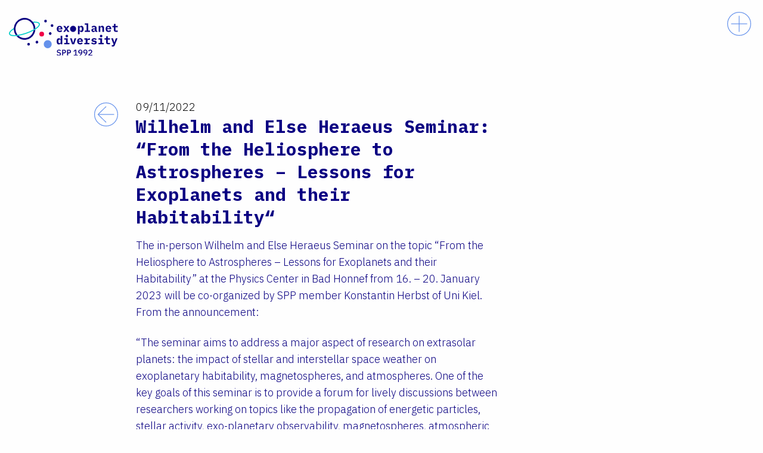

--- FILE ---
content_type: text/html;charset=utf-8
request_url: https://www-astro.physik.tu-berlin.de/exoplanet-diversity/wilhelm-and-else-heraeus-seminar-from-the-heliosphere-to-astrospheres-lessons-for-exoplanets-and-their-habitability/
body_size: 30162
content:
<html lang="en-US"><head><meta charset="UTF-8"><meta name="viewport" content="width=device-width, initial-scale=1"><link rel="profile" href="https://gmpg.org/xfn/11"><title>Wilhelm and Else Heraeus Seminar: “From the Heliosphere to Astrospheres – Lessons for Exoplanets and their Habitability“ – exoplanet diversity — SPP 1992</title><link rel="dns-prefetch" href="//s.w.org"><link rel="alternate" type="application/rss+xml" title="exoplanet diversity — SPP 1992 » Feed" href="https://www-astro.physik.tu-berlin.de/exoplanet-diversity/feed/"><script type="text/javascript">
			window._wpemojiSettings = {"baseUrl":"https:\/\/s.w.org\/images\/core\/emoji\/11\/72x72\/","ext":".png","svgUrl":"https:\/\/s.w.org\/images\/core\/emoji\/11\/svg\/","svgExt":".svg","source":{"concatemoji":"https:\/\/www-astro.physik.tu-berlin.de\/exoplanet-diversity\/wp-includes\/js\/wp-emoji-release.min.js?ver=5.0.21"}};
			!function(e,a,t){var n,r,o,i=a.createElement("canvas"),p=i.getContext&&i.getContext("2d");function s(e,t){var a=String.fromCharCode;p.clearRect(0,0,i.width,i.height),p.fillText(a.apply(this,e),0,0);e=i.toDataURL();return p.clearRect(0,0,i.width,i.height),p.fillText(a.apply(this,t),0,0),e===i.toDataURL()}function c(e){var t=a.createElement("script");t.src=e,t.defer=t.type="text/javascript",a.getElementsByTagName("head")[0].appendChild(t)}for(o=Array("flag","emoji"),t.supports={everything:!0,everythingExceptFlag:!0},r=0;r<o.length;r++)t.supports[o[r]]=function(e){if(!p||!p.fillText)return!1;switch(p.textBaseline="top",p.font="600 32px Arial",e){case"flag":return s([55356,56826,55356,56819],[55356,56826,8203,55356,56819])?!1:!s([55356,57332,56128,56423,56128,56418,56128,56421,56128,56430,56128,56423,56128,56447],[55356,57332,8203,56128,56423,8203,56128,56418,8203,56128,56421,8203,56128,56430,8203,56128,56423,8203,56128,56447]);case"emoji":return!s([55358,56760,9792,65039],[55358,56760,8203,9792,65039])}return!1}(o[r]),t.supports.everything=t.supports.everything&&t.supports[o[r]],"flag"!==o[r]&&(t.supports.everythingExceptFlag=t.supports.everythingExceptFlag&&t.supports[o[r]]);t.supports.everythingExceptFlag=t.supports.everythingExceptFlag&&!t.supports.flag,t.DOMReady=!1,t.readyCallback=function(){t.DOMReady=!0},t.supports.everything||(n=function(){t.readyCallback()},a.addEventListener?(a.addEventListener("DOMContentLoaded",n,!1),e.addEventListener("load",n,!1)):(e.attachEvent("onload",n),a.attachEvent("onreadystatechange",function(){"complete"===a.readyState&&t.readyCallback()})),(n=t.source||{}).concatemoji?c(n.concatemoji):n.wpemoji&&n.twemoji&&(c(n.twemoji),c(n.wpemoji)))}(window,document,window._wpemojiSettings);
		</script><style type="text/css">
img.wp-smiley,
img.emoji {
	display: inline !important;
	border: none !important;
	box-shadow: none !important;
	height: 1em !important;
	width: 1em !important;
	margin: 0 .07em !important;
	vertical-align: -0.1em !important;
	background: none !important;
	padding: 0 !important;
}
</style><link rel="stylesheet" id="wp-block-library-css" href="/exoplanet-diversity/wp-includes/css/dist/block-library/style.min.css?ver=5.0.21" type="text/css" media="all"><link rel="stylesheet" id="exo-style-css" href="/exoplanet-diversity/wp-content/themes/exoplanet_diversity/dist/assets/css/app.css?ver=1.0.0" type="text/css" media="all"><link rel="stylesheet" id="slider-pro-css" href="/exoplanet-diversity/wp-content/themes/exoplanet_diversity/dist/assets/slider-pro/slider-pro.min.css?ver=1.0.0" type="text/css" media="all"><script type="text/javascript" src="/exoplanet-diversity/wp-includes/js/jquery/jquery.js?ver=1.12.4"></script><script type="text/javascript" src="/exoplanet-diversity/wp-includes/js/jquery/jquery-migrate.min.js?ver=1.4.1"></script><link rel="https://api.w.org/" href="https://www-astro.physik.tu-berlin.de/exoplanet-diversity/wp-json/"><link rel="EditURI" type="application/rsd+xml" title="RSD" href="/exoplanet-diversity/xmlrpc.php?rsd"><link rel="wlwmanifest" type="application/wlwmanifest+xml" href="/exoplanet-diversity/wp-includes/wlwmanifest.xml"><link rel="prev" title="Planetarium talk in Jena: “Other stars’ planets – Earth’s strange siblings” (German)" href="https://www-astro.physik.tu-berlin.de/exoplanet-diversity/planetarium-talk-in-jena-other-stars-planets-earths-strange-siblings-german/"><link rel="next" title="On November 25 the “Lange Nacht der Wissenschaften” will be held in Jena." href="https://www-astro.physik.tu-berlin.de/exoplanet-diversity/on-november-25-the-lange-nacht-der-wissenschaften-will-be-held-in-jena/"><meta name="generator" content="WordPress 5.0.21"><link rel="canonical" href="https://www-astro.physik.tu-berlin.de/exoplanet-diversity/wilhelm-and-else-heraeus-seminar-from-the-heliosphere-to-astrospheres-lessons-for-exoplanets-and-their-habitability/"><link rel="shortlink" href="https://www-astro.physik.tu-berlin.de/exoplanet-diversity/?p=5624"><link rel="alternate" type="application/json+oembed" href="https://www-astro.physik.tu-berlin.de/exoplanet-diversity/wp-json/oembed/1.0/embed?url=https%3A%2F%2Fwww-astro.physik.tu-berlin.de%2Fexoplanet-diversity%2Fwilhelm-and-else-heraeus-seminar-from-the-heliosphere-to-astrospheres-lessons-for-exoplanets-and-their-habitability%2F"><link rel="alternate" type="text/xml+oembed" href="https://www-astro.physik.tu-berlin.de/exoplanet-diversity/wp-json/oembed/1.0/embed?url=https%3A%2F%2Fwww-astro.physik.tu-berlin.de%2Fexoplanet-diversity%2Fwilhelm-and-else-heraeus-seminar-from-the-heliosphere-to-astrospheres-lessons-for-exoplanets-and-their-habitability%2F&amp;format=xml"></head><body class="post-template-default single single-post postid-5624 single-format-standard">
<div id="page" class="site">
	<a class="show-for-sr" href="#content">Skip to content</a>

	<header id="masthead" class="site-header grid-container fluid">
		<div class="site-branding grid-x grid-margin-x">
							<p class="site-title cell medium-4 large-2">
                    <a href="https://www-astro.physik.tu-berlin.de/exoplanet-diversity/" rel="home">
                        <img src="/exoplanet-diversity/wp-content/themes/exoplanet_diversity/dist/assets/img/SPP1992_Logo.svg" alt="Logo">
                    </a>
                </p>
            		</div>
	<!-- .site-branding --></header>
    <button class="menu-toggle" aria-controls="site-navigation" aria-expanded="false" data-toggle="site-navigation"><span class="show-for-sr">Primary Menu</span></button>
    <nav id="site-navigation" class="main-navigation slide-out-right" data-toggler=".open">
        <div class="menu-primary-menu-container"><ul id="primary-menu" class="menu vertical"><li id="menu-item-140" class="menu-item menu-item-type-post_type menu-item-object-page menu-item-140"><a href="https://www-astro.physik.tu-berlin.de/exoplanet-diversity/about/">About</a></li>
<li id="menu-item-141" class="menu-item menu-item-type-post_type menu-item-object-page menu-item-141"><a href="https://www-astro.physik.tu-berlin.de/exoplanet-diversity/projects/">Projects</a></li>
<li id="menu-item-142" class="menu-item menu-item-type-post_type menu-item-object-page menu-item-142"><a href="https://www-astro.physik.tu-berlin.de/exoplanet-diversity/publications/">Publications</a></li>
<li id="menu-item-143" class="menu-item menu-item-type-post_type menu-item-object-page menu-item-143"><a href="https://www-astro.physik.tu-berlin.de/exoplanet-diversity/events/">Events</a></li>
<li id="menu-item-4139" class="menu-item menu-item-type-post_type menu-item-object-page menu-item-4139"><a href="https://www-astro.physik.tu-berlin.de/exoplanet-diversity/jobs/">Jobs</a></li>
</ul></div>        <div class="menu-secondary-menu-container"><ul id="secondary-menu" class="menu vertical slide-out-right" data-toggler=".open"><li id="menu-item-479" class="menu-item menu-item-type-post_type menu-item-object-page menu-item-479"><a href="https://www-astro.physik.tu-berlin.de/exoplanet-diversity/outreach/">Outreach</a></li>
<li id="menu-item-3905" class="menu-item menu-item-type-post_type menu-item-object-page menu-item-3905"><a href="https://www-astro.physik.tu-berlin.de/exoplanet-diversity/social-media/">Media</a></li>
<li id="menu-item-4140" class="menu-item menu-item-type-post_type menu-item-object-page menu-item-4140"><a href="https://www-astro.physik.tu-berlin.de/exoplanet-diversity/booklist/">Booklist</a></li>
<li id="menu-item-495" class="menu-item menu-item-type-post_type menu-item-object-page menu-item-495"><a href="https://www-astro.physik.tu-berlin.de/exoplanet-diversity/intern/">Intern</a></li>
<li id="menu-item-494" class="menu-item menu-item-type-post_type menu-item-object-page menu-item-494"><a href="https://www-astro.physik.tu-berlin.de/exoplanet-diversity/contact/">Contact</a></li>
</ul></div>    </nav>

	<div id="content" class="site-content">

    <div id="primary" class="content-area">
        <main id="main" class="site-main grid-container fluid">

		<article id="post-5624" class="grid-x grid-margin-x post-5624 post type-post status-publish format-standard hentry">

    <div class="cell large-2 back-nav">
                    <a href="https://www-astro.physik.tu-berlin.de/exoplanet-diversity/?news_page=44#post-5624" class="back-button"><span class="show-for-sr">Back</span></a>
            </div>

    <header class="entry-header cell large-6">
        <div class="entry-meta">
            09/11/2022        </div>
        <h1 class="entry-title">Wilhelm and Else Heraeus Seminar: “From the Heliosphere to Astrospheres – Lessons for Exoplanets and their Habitability“</h1>    </header>

    
    
    <div class="entry-content cell large-6 large-offset-2">
        
<p>The in-person Wilhelm and Else Heraeus Seminar on the topic “From the Heliosphere to Astrospheres – Lessons for Exoplanets and their Habitability” at the Physics Center in Bad Honnef  from 16. – 20. January 2023 will be co-organized by SPP member Konstantin Herbst of Uni Kiel. From the announcement:</p>



<p>“The seminar aims to address a major aspect of research on extrasolar planets: the impact of stellar and interstellar space weather on exoplanetary habitability, magnetospheres, and atmospheres. One of the key goals of this seminar is to provide a forum for lively discussions between researchers working on topics like the propagation of energetic particles, stellar activity, exo-planetary observability, magnetospheres, atmospheric interactions, chemistry, and climate to gain new insight into the observability of stellar space weather and its impact on the observations of signs of life (biosignatures).<br>Everybody is welcome to join the seminar; however, we particularly want to encourage students (Ba/MA/Ph.D.) to participate. So please apply here for admittance.<br>Note that for all participants, complimentary on-site and full-board accommodation is provided by the Wilhelm and Else Heraeus Foundation and that there is no conference fee. However, the total number of participants is limited, and everyone wanting to participate in the Seminar must present a poster or a talk; thus, submitting an abstract is mandatory.<br><strong>The application deadline is the 20th of November.</strong>“<br></p>



<p>Further information can be found <a href="https://www.we-heraeus-stiftung.de/veranstaltungen/from-the-heliosphere-to-astrospheres-lessons-for-exoplanets-and-their-habitability/">here</a>.</p>
    </div>

<!-- .entry-content --></article>


		<!-- #post-5624 --></main>

        <aside id="secondary" class="grid-container fluid">
    <div class="grid-x grid-margin-x">
        <div class="cell large-8 large-offset-2">
            <div class="feed-box" data-equalizer data-equalize-on="medium">
                <div class="grid-x grid-margin-x">
                    <div class="cell medium-6">
                        <div class="feed" data-equalizer-watch>
                            <div class="feed__header">
                                <p class="feed__title">
                                    Events                                </p>
                                                                <a class="more button hollow" href="https://www-astro.physik.tu-berlin.de/exoplanet-diversity/events/">more</a>
                                                            </div>
                            <div class="feed__content">
                                                                                                    <ol class="listing">
                                        <li class="event">
    <a href="https://www-astro.physik.tu-berlin.de/exoplanet-diversity/event/teacher-training-at-dlr-on-the-topic-of-exoplanets/" class="grid-x" rel="bookmark">
        <div class="cell shrink">
            <div class="event__dates">
                                                        <span class="eventdate">
                        <span class="eventdate__month">
                            Jun|2024                        </span>
                        <span class="eventdate__day">
                            25                        </span>
                    </span>
                                            </div>
        </div>
        <div class="cell auto">
            <div class="event__type">
                Teacher Training            </div>
            <div class="event__location">
                Berlin, Deutsches Zentrum für Luft- und Raumfahrt (DLR), Rutherfordstr. 2, 12489 Berlin            </div>
            <div class="event__time">
                3:00 pm – 6:00 pm            </div>
            <div class="event__title">
                Teacher training at DLR on the topic of exoplanets            </div>
            <div class="event__excerpt">
                <p>For all interested teachers, especially from the STEM subjects, we are offering an afternoon (3 – 6 pm) on 25 June 2024 on the topic…</p>
            </div>
        </div>
    </a>
</li>

<li class="event">
    <a href="https://www-astro.physik.tu-berlin.de/exoplanet-diversity/event/spp-1992-spring-school-2024/" class="grid-x" rel="bookmark">
        <div class="cell shrink">
            <div class="event__dates">
                                                        <span class="eventdate">
                        <span class="eventdate__month">
                            Apr|2024                        </span>
                        <span class="eventdate__day">
                            29                        </span>
                    </span>
                                                                        <span class="divider">-</span>
                    <span class="eventdate">
                                                    <span class="eventdate__month">
                                May                            </span>
                                                <span class="eventdate__day">
                            03                        </span>
                    </span>
                            </div>
        </div>
        <div class="cell auto">
            <div class="event__type">
                Summer School            </div>
            <div class="event__location">
                24105 Kiel, Germany, Maritim Hotel Bellevue Kiel  Bismarckallee 2             </div>
            <div class="event__time">
                12:00 am – 2:00 pm            </div>
            <div class="event__title">
                SPP 1992 Spring School 2024            </div>
            <div class="event__excerpt">
                <p>The SPP 1992 invites you to the last school in its funding period! The interdisciplinary workshop – which will take place in the Maritim Hotel…</p>
            </div>
        </div>
    </a>
</li>

<li class="event">
    <a href="https://www-astro.physik.tu-berlin.de/exoplanet-diversity/event/spp-1992-final-colloquium-2024/" class="grid-x" rel="bookmark">
        <div class="cell shrink">
            <div class="event__dates">
                                                        <span class="eventdate">
                        <span class="eventdate__month">
                            Mar|2024                        </span>
                        <span class="eventdate__day">
                            20                        </span>
                    </span>
                                                                        <span class="divider">-</span>
                    <span class="eventdate">
                                                <span class="eventdate__day">
                            22                        </span>
                    </span>
                            </div>
        </div>
        <div class="cell auto">
            <div class="event__type">
                Conference            </div>
            <div class="event__location">
                Berlin, Harnack-Haus, Ihnestraße 16-20, 14195 Berlin            </div>
            <div class="event__time">
                9:00 am – 2:00 pm            </div>
            <div class="event__title">
                SPP 1992 Final Colloquium 2024            </div>
            <div class="event__excerpt">
                <p>This meeting serves to conclude and summarise the 51 projects of the SPP 1992. In addition, the members of the project teams will have the…</p>
            </div>
        </div>
    </a>
</li>

                                    </ol>
                                                            </div>
                        </div>
                    </div>
                    <div class="cell medium-6">
                        <div class="feed" data-equalizer-watch>
                            <div class="feed__header">
                                <p class="feed__title">
                                    Publications                                </p>
                                                                    <a class="more button hollow" href="https://www-astro.physik.tu-berlin.de/exoplanet-diversity/publications/">more</a>
                                                            </div>
                            <div class="feed__content">
                                                                                                    <ol class="listing">
                                        <li class="publication">
    <time class="publication__time" datetime="20/12/2024">December 2024</time>
    <div class="publication__authors">
        H. Yu, Z. Garai, M. Cretignier, G. M. Szabó, S. Aigrain, D. Gandolfi, E. M. Bryant, A. C. M. Correia, B. Klein, A. Brandeker, J. E. Owen, M. N. Günther, J. N. Winn, A. Heitzmann, H. M. Cegla, T. G. Wilson, S. Gill, L. Kriskovics, O. Barragán, A. Boldog, L. D. Nielsen, N. Billot, M. Lafarga, A. Meech, Y. Alibert    </div>
            <div class="publication__title">A possible misaligned orbit for the young planet AU Mic c</div>                <div class="publication__meta">
                            <a data-open="bibModal7989" class="button hollow">bib</a>
                <div class="reveal" id="bibModal7989" data-reveal>
                    <div class="reveal__header">
                        <button data-default-text="Copy" data-copied-text="Copied" data-copy-text="copy-text-7989" class="button hollow copy-text-button" type="button">
                            Copy                        </button>
                        <button class="button hollow square" data-close aria-label="Close modal" type="button">
                            <span aria-hidden="true">×</span>
                        </button>
                    </div>
                    <div class="reveal__content">
                        <p id="copy-text-7989">@article{Yu_2024,<br>
   title={A possible misaligned orbit for the young planet AU Mic c},<br>
   volume={536},<br>
   ISSN={1365-2966},<br>
   url={http://dx.doi.org/10.1093/mnras/stae2655},<br>
   DOI={10.1093/mnras/stae2655},<br>
   number={3},<br>
   journal={Monthly Notices of the Royal Astronomical Society},<br>
   publisher={Oxford University Press (OUP)},<br>
   author={Yu, H and Garai, Z and Cretignier, M and Szabó, Gy M and Aigrain, S and Gandolfi, D and Bryant, E M and Correia, A C M and Klein, B and Brandeker, A and Owen, J E and Günther, M N and Winn, J N and Heitzmann, A and Cegla, H M and Wilson, T G and Gill, S and Kriskovics, L and Barragán, O and Boldog, A and Nielsen, L D and Billot, N and Lafarga, M and Meech, A and Alibert, Y and Alonso, R and Bárczy, T and Barrado, D and Barros, S C C and Baumjohann, W and Bayliss, D and Benz, W and Bergomi, M and Borsato, L and Broeg, C and Cameron, A Collier and Csizmadia, Sz and Cubillos, P E and Davies, M B and Deleuil, M and Deline, A and Demangeon, O D S and Demory, B -O and Derekas, A and Doyle, L and Edwards, B and Egger, J A and Ehrenreich, D and Erikson, A and Fortier, A and Fossati, L and Fridlund, M and Gazeas, K and Gillon, M and Güdel, M and Helling, Ch and Isaak, K G and Kiss, L L and Korth, J and Lam, K W F and Laskar, J and Lecavelier des Etangs, A and Lendl, M and Magrin, D and Maxted, P F L and McCormac, J and Merín, B and Mordasini, C and Nascimbeni, V and O’Brien, S M and Olofsson, G and Ottensamer, R and Pagano, I and Pallé, E and Peter, G and Piazza, D and Piotto, G and Pollacco, D and Queloz, D and Ragazzoni, R and Rando, N and Rauer, H and Ribas, I and Santos, N C and Scandariato, G and Ségransan, D and Simon, A E and Smith, A M S and Sousa, S G and Southworth, R and Stalport, M and Steinberger, M and Sulis, S and Udry, S and Ulmer, B and Ulmer-Moll, S and Van Grootel, V and Venturini, J and Villaver, E and Walton, N A and Wheatley, P J},<br>
   year={2024},<br>
   month=nov, pages={2046–2063} }<br>
</p>
                    </div>
                </div>
                                        <a href="https://academic.oup.com/mnras/article/536/3/2046/7911853" title="https://academic.oup.com/mnras/article/536/3/2046/7911853" class="button hollow">DOI</a>
                                        <a href="https://arxiv.org/abs/2411.16958" title="https://arxiv.org/abs/2411.16958" class="button hollow">arXiv</a>
                    </div>
    </li>

<li class="publication">
    <time class="publication__time" datetime="17/12/2024">December 2024</time>
    <div class="publication__authors">
        S. Czesla, F. Nail, A. Lavail, D. Cont, L. Nortmann, F. Lesjak, M. Rengel, L. Boldt-Christmas, D. Shulyak, U. Seemann, P. C. Schneider, A. P. Hatzes, O. Kochukhov, N. Piskunov, A. Reiners, D. J. Wilson, F. Yan    </div>
            <div class="publication__title">The overflowing atmosphere of WASP-121 b: High-resolution He I λ10833 transmission spectroscopy with VLT/CRIRES+</div>                <div class="publication__meta">
                                        <a href="https://www.aanda.org/articles/aa/full_html/2024/12/aa51003-24/aa51003-24.html" title="https://www.aanda.org/articles/aa/full_html/2024/12/aa51003-24/aa51003-24.html" class="button hollow">DOI</a>
                                </div>
    </li>

<li class="publication">
    <time class="publication__time" datetime="11/12/2024">December 2024</time>
    <div class="publication__authors">
        A. M. S. Smith, Sz. Csizmadia, V. Van Grootel, M. Lendl, C. M. Persson, G. Olofsson, D. Ehrenreich, M. N. Günther, A. Heitzmann, S. C. C. Barros, A. Bonfanti, A. Brandeker, J. Cabrera, O. D. S. Demangeon, L. Fossati, J. -V. Harre, M. J. Hooton, S. Hoyer, S. Kálmán, S. Salmon, S. G. Sousa, G. M. Szabó, T. G. Wilson, Y. Alibert, R. Alonso, J. Asquier,, T. Bárczy, D. Barrado, W. Baumjohann, W. Benz, N. Billot, L. Borsato, C. Broeg, A. Collier Cameron, A. C. M. Correia, P. E. Cubillos, M. B. Davies, M. Deleuil, A. Deline, B. O. Demory, A. Derekas, B. Edwards, J. A. Egger, A. Erikson, A. Fortier, M. C. V. Fridlund, D. Gandolfi, K. Gazeas, K. W. F. Lam, D. Pollacco, N. Rando, H. Rauer, J. Venturini, I. Walter, N. A. Walton, S. Wolf    </div>
            <div class="publication__title">CHEOPS observations confirm nodal precession in the WASP-33 system</div>                <div class="publication__meta">
                            <a data-open="bibModal8023" class="button hollow">bib</a>
                <div class="reveal" id="bibModal8023" data-reveal>
                    <div class="reveal__header">
                        <button data-default-text="Copy" data-copied-text="Copied" data-copy-text="copy-text-8023" class="button hollow copy-text-button" type="button">
                            Copy                        </button>
                        <button class="button hollow square" data-close aria-label="Close modal" type="button">
                            <span aria-hidden="true">×</span>
                        </button>
                    </div>
                    <div class="reveal__content">
                        <p id="copy-text-8023">@misc{smith2024cheopsobservationsconfirmnodal,<br>
      title={CHEOPS observations confirm nodal precession in the WASP-33 system}, <br>
      author={A. M. S. Smith and Sz. Csizmadia and V. Van Grootel and M. Lendl and C. M. Persson and G. Olofsson and D. Ehrenreich and M. N. Günther and A. Heitzmann and S. C. C. Barros and A. Bonfanti and A. Brandeker and J. Cabrera and O. D. S. Demangeon and L. Fossati and J. -V. Harre and M. J. Hooton and S. Hoyer and Sz. Kalman and S. Salmon and S. G. Sousa and Gy. M. Szabó and T. G. Wilson and Y. Alibert and R. Alonso and J. Asquier and T. Bárczy and D. Barrado and W. Baumjohann and W. Benz and N. Billot and L. Borsato and C. Broeg and A. Collier Cameron and A. C. M. Correia and P. E. Cubillos and M. B. Davies and M. Deleuil and A. Deline and B. -O. Demory and A. Derekas and B. Edwards and J. A. Egger and A. Erikson and A. Fortier and M. Fridlund and D. Gandolfi and K. Gazeas and M. Gillon and M. Güdel and J. Hasiba and Ch. Helling and K. G. Isaak and L. L. Kiss and J. Korth and K. W. F. Lam and J. Laskar and A. Lecavelier des Etangs and D. Magrin and P. F. L. Maxted and B. Merín and C. Mordasini and V. Nascimbeni and R. Ottensamer and I. Pagano and E. Pallé and G. Peter and D. Piazza and G. Piotto and D. Pollacco and D. Queloz and R. Ragazzoni and N. Rando and H. Rauer and I. Ribas and N. C. Santos and G. Scandariato and D. Ségransan and A. E. Simon and M. Stalport and S. Sulis and S. Udry and S. Ulmer-Moll and J. Venturini and E. Villaver and V. Viotto and I. Walter and N. A. Walton and S. Wolf},<br>
      year={2024},<br>
      eprint={2412.08557},<br>
      archivePrefix={arXiv},<br>
      primaryClass={astro-ph.EP},<br>
      url={https://arxiv.org/abs/2412.08557}, <br>
}</p>
                    </div>
                </div>
                                                    <a href="https://arxiv.org/abs/2412.08557" title="https://arxiv.org/abs/2412.08557" class="button hollow">arXiv</a>
                    </div>
    </li>

                                    </ol>
                                                            </div>
                        </div>
                    </div>
                </div>
            </div>
        </div>
    </div>
</aside>


	<!-- #secondary --></div>

	<!-- #primary --></div>

    <a href="#page" class="up-button" id="scroll-top"><span class="show-for-sr">To top</span></a>

	<footer id="colophon" class="site-footer">
        <div class="grid-container fluid">
            <div class="grid-x">
                <div class="cell medium-8 large-offset-2">
                    <div class="site-footer__add">
                        <img src="/exoplanet-diversity/wp-content/themes/exoplanet_diversity/dist/assets/img/dfg_logo.png" alt="Logo Deutsche Forschungsgesellschaft">
                    </div>
                </div>
                <div class="cell medium-4 large-2">
                    <nav id="footer-navigation" class="footer-navigation">
                        <div class="menu-footer-menu-container"><ul id="footer-menu" class="menu vertical"><li id="menu-item-493" class="menu-item menu-item-type-post_type menu-item-object-page menu-item-493"><a href="https://www-astro.physik.tu-berlin.de/exoplanet-diversity/contact/">Contact</a></li>
<li id="menu-item-496" class="menu-item menu-item-type-post_type menu-item-object-page menu-item-496"><a href="https://www-astro.physik.tu-berlin.de/exoplanet-diversity/legal-notice/">Legal Notice</a></li>
<li id="menu-item-477" class="menu-item menu-item-type-post_type menu-item-object-page menu-item-477"><a href="https://www-astro.physik.tu-berlin.de/exoplanet-diversity/privacy-policy/">Privacy Policy</a></li>
</ul></div>                    </nav>
                <!-- #site-navigation --></div>
            </div>
        </div>
	</footer>
<!-- #colophon --></div>

<script type="text/javascript" src="/exoplanet-diversity/wp-includes/js/jquery/ui/core.min.js?ver=1.11.4"></script>
<script type="text/javascript" src="/exoplanet-diversity/wp-includes/js/jquery/ui/widget.min.js?ver=1.11.4"></script>
<script type="text/javascript" src="/exoplanet-diversity/wp-includes/js/jquery/ui/position.min.js?ver=1.11.4"></script>
<script type="text/javascript" src="/exoplanet-diversity/wp-includes/js/jquery/ui/menu.min.js?ver=1.11.4"></script>
<script type="text/javascript" src="/exoplanet-diversity/wp-includes/js/wp-a11y.min.js?ver=5.0.21"></script>
<script type="text/javascript">
/* <![CDATA[ */
var uiAutocompleteL10n = {"noResults":"No results found.","oneResult":"1 result found. Use up and down arrow keys to navigate.","manyResults":"%d results found. Use up and down arrow keys to navigate.","itemSelected":"Item selected."};
/* ]]> */
</script>
<script type="text/javascript" src="/exoplanet-diversity/wp-includes/js/jquery/ui/autocomplete.min.js?ver=1.11.4"></script>
<script type="text/javascript" src="/exoplanet-diversity/wp-content/themes/exoplanet_diversity/dist/assets/js/app.js?ver=1.1"></script>
<script type="text/javascript" src="/exoplanet-diversity/wp-includes/js/wp-embed.min.js?ver=5.0.21"></script>

</body></html>

--- FILE ---
content_type: text/css;charset=utf-8
request_url: https://www-astro.physik.tu-berlin.de/exoplanet-diversity/wp-content/themes/exoplanet_diversity/dist/assets/css/app.css?ver=1.0.0
body_size: 150172
content:
@charset "UTF-8";@import url(https://fonts.googleapis.com/css?family=IBM+Plex+Mono:300,400,500,600,700|IBM+Plex+Sans:300,300i,400,500&display=swap);@media print,screen and (min-width:40em){.reveal,.reveal.large,.reveal.small,.reveal.tiny{right:auto;left:auto;margin:0 auto}}/*! normalize.css v8.0.0 | MIT License | github.com/necolas/normalize.css */html{line-height:1.15;-webkit-text-size-adjust:100%}body{margin:0}h1{font-size:2em;margin:.67em 0}hr{-webkit-box-sizing:content-box;box-sizing:content-box;height:0;overflow:visible}pre{font-family:monospace,monospace;font-size:1em}a{background-color:transparent}abbr[title]{border-bottom:none;text-decoration:underline;-webkit-text-decoration:underline dotted;text-decoration:underline dotted}b,strong{font-weight:bolder}code,kbd,samp{font-family:monospace,monospace;font-size:1em}small{font-size:80%}sub,sup{font-size:75%;line-height:0;position:relative;vertical-align:baseline}sub{bottom:-.25em}sup{top:-.5em}img{border-style:none}button,input,optgroup,select,textarea{font-family:inherit;font-size:100%;line-height:1.15;margin:0}button,input{overflow:visible}button,select{text-transform:none}[type=button],[type=reset],[type=submit],button{-webkit-appearance:button}[type=button]::-moz-focus-inner,[type=reset]::-moz-focus-inner,[type=submit]::-moz-focus-inner,button::-moz-focus-inner{border-style:none;padding:0}[type=button]:-moz-focusring,[type=reset]:-moz-focusring,[type=submit]:-moz-focusring,button:-moz-focusring{outline:1px dotted ButtonText}fieldset{padding:.35em .75em .625em}legend{-webkit-box-sizing:border-box;box-sizing:border-box;color:inherit;display:table;max-width:100%;padding:0;white-space:normal}progress{vertical-align:baseline}textarea{overflow:auto}[type=checkbox],[type=radio]{-webkit-box-sizing:border-box;box-sizing:border-box;padding:0}[type=number]::-webkit-inner-spin-button,[type=number]::-webkit-outer-spin-button{height:auto}[type=search]{-webkit-appearance:textfield;outline-offset:-2px}[type=search]::-webkit-search-decoration{-webkit-appearance:none}::-webkit-file-upload-button{-webkit-appearance:button;font:inherit}details{display:block}summary{display:list-item}template{display:none}[hidden]{display:none}.foundation-mq{font-family:"small=0em&medium=40em&large=64em&xlarge=75em&xxlarge=90em"}html{-webkit-box-sizing:border-box;box-sizing:border-box;font-size:18px}*,::after,::before{-webkit-box-sizing:inherit;box-sizing:inherit}body{margin:0;padding:0;background:#fefefe;font-family:"IBM Plex Sans",sans-serif;font-weight:300;line-height:1.5;color:#0a0082;-webkit-font-smoothing:antialiased;-moz-osx-font-smoothing:grayscale}img{display:inline-block;vertical-align:middle;max-width:100%;height:auto;-ms-interpolation-mode:bicubic}textarea{height:auto;min-height:50px;border-radius:1em}select{-webkit-box-sizing:border-box;box-sizing:border-box;width:100%;border-radius:1em}.map_canvas embed,.map_canvas img,.map_canvas object,.mqa-display embed,.mqa-display img,.mqa-display object{max-width:none!important}button{padding:0;-webkit-appearance:none;-moz-appearance:none;appearance:none;border:0;border-radius:1em;background:0 0;line-height:1;cursor:auto}[data-whatinput=mouse] button{outline:0}pre{overflow:auto}button,input,optgroup,select,textarea{font-family:inherit}.is-visible{display:block!important}.is-hidden{display:none!important}[type=color],[type=date],[type=datetime-local],[type=datetime],[type=email],[type=month],[type=number],[type=password],[type=search],[type=tel],[type=text],[type=time],[type=url],[type=week],textarea{display:block;-webkit-box-sizing:border-box;box-sizing:border-box;width:100%;height:2.16667rem;margin:0 0 .88889rem;padding:.44444rem;border:1px solid #0a0a0a;border-radius:1em;background-color:#fefefe;-webkit-box-shadow:none;box-shadow:none;font-family:inherit;font-size:.88889rem;font-weight:300;line-height:1.5;color:#0a0a0a;-webkit-transition:border-color .25s ease-in-out,-webkit-box-shadow .5s;transition:border-color .25s ease-in-out,-webkit-box-shadow .5s;transition:box-shadow .5s,border-color .25s ease-in-out;transition:box-shadow .5s,border-color .25s ease-in-out,-webkit-box-shadow .5s;-webkit-appearance:none;-moz-appearance:none;appearance:none}[type=color]:focus,[type=date]:focus,[type=datetime-local]:focus,[type=datetime]:focus,[type=email]:focus,[type=month]:focus,[type=number]:focus,[type=password]:focus,[type=search]:focus,[type=tel]:focus,[type=text]:focus,[type=time]:focus,[type=url]:focus,[type=week]:focus,textarea:focus{outline:0;border:1px solid #0a0a0a;background-color:#fefefe;-webkit-box-shadow:none;box-shadow:none;-webkit-transition:border-color .25s ease-in-out,-webkit-box-shadow .5s;transition:border-color .25s ease-in-out,-webkit-box-shadow .5s;transition:box-shadow .5s,border-color .25s ease-in-out;transition:box-shadow .5s,border-color .25s ease-in-out,-webkit-box-shadow .5s}textarea{max-width:100%}textarea[rows]{height:auto}input:disabled,input[readonly],textarea:disabled,textarea[readonly]{background-color:#e6e6e6;cursor:not-allowed}[type=button],[type=submit]{-webkit-appearance:none;-moz-appearance:none;appearance:none;border-radius:1em}input[type=search]{-webkit-box-sizing:border-box;box-sizing:border-box}::-webkit-input-placeholder{color:#0a0a0a}::-moz-placeholder{color:#0a0a0a}:-ms-input-placeholder{color:#0a0a0a}::-ms-input-placeholder{color:#0a0a0a}::placeholder{color:#0a0a0a}[type=checkbox],[type=file],[type=radio]{margin:0 0 .88889rem}[type=checkbox]+label,[type=radio]+label{display:inline-block;vertical-align:baseline;margin-left:.44444rem;margin-right:.88889rem;margin-bottom:0}[type=checkbox]+label[for],[type=radio]+label[for]{cursor:pointer}label>[type=checkbox],label>[type=radio]{margin-right:.44444rem}[type=file]{width:100%}label{display:block;margin:0;font-size:.77778rem;font-weight:300;line-height:1.8;color:#0a0a0a}label.middle{margin:0 0 .88889rem;padding:.5rem 0}.help-text{margin-top:-.44444rem;font-size:.72222rem;font-style:italic;color:#0a0a0a}.input-group{display:-webkit-box;display:-webkit-flex;display:-ms-flexbox;display:flex;width:100%;margin-bottom:.88889rem;-webkit-box-align:stretch;-webkit-align-items:stretch;-ms-flex-align:stretch;align-items:stretch}.input-group>:first-child,.input-group>:first-child.input-group-button>*{border-radius:1em 0 0 1em}.input-group>:last-child,.input-group>:last-child.input-group-button>*{border-radius:0 1em 1em 0}.input-group-button,.input-group-button a,.input-group-button button,.input-group-button input,.input-group-button label,.input-group-field,.input-group-label{margin:0;white-space:nowrap}.input-group-label{padding:0 1rem;border:1px solid #cacaca;background:#e6e6e6;color:#0a0a0a;text-align:center;white-space:nowrap;display:-webkit-box;display:-webkit-flex;display:-ms-flexbox;display:flex;-webkit-box-flex:0;-webkit-flex:0 0 auto;-ms-flex:0 0 auto;flex:0 0 auto;-webkit-box-align:center;-webkit-align-items:center;-ms-flex-align:center;align-items:center}.input-group-label:first-child{border-right:0}.input-group-label:last-child{border-left:0}.input-group-field{border-radius:0;-webkit-box-flex:1;-webkit-flex:1 1 0px;-ms-flex:1 1 0px;flex:1 1 0px;min-width:0}.input-group-button{padding-top:0;padding-bottom:0;text-align:center;display:-webkit-box;display:-webkit-flex;display:-ms-flexbox;display:flex;-webkit-box-flex:0;-webkit-flex:0 0 auto;-ms-flex:0 0 auto;flex:0 0 auto}.input-group-button a,.input-group-button button,.input-group-button input,.input-group-button label{-webkit-align-self:stretch;-ms-flex-item-align:stretch;align-self:stretch;height:auto;padding-top:0;padding-bottom:0;font-size:.88889rem}fieldset{margin:0;padding:0;border:0}legend{max-width:100%;margin-bottom:.44444rem}.fieldset{margin:1rem 0;padding:1.11111rem;border:1px solid #cacaca}.fieldset legend{margin:0;margin-left:-.16667rem;padding:0 .16667rem}select{height:2.16667rem;margin:0 0 .88889rem;padding:.44444rem;-webkit-appearance:none;-moz-appearance:none;appearance:none;border:1px solid #0a0a0a;border-radius:1em;background-color:#fefefe;font-family:inherit;font-size:.88889rem;font-weight:300;line-height:1.5;color:#0a0a0a;background-image:url("data:image/svg+xml;utf8,<svg xmlns='http://www.w3.org/2000/svg' version='1.1' width='32' height='24' viewBox='0 0 32 24'><polygon points='0,0 32,0 16,24' style='fill: rgb%28138, 138, 138%29'></polygon></svg>");background-origin:content-box;background-position:right -.88889rem center;background-repeat:no-repeat;background-size:9px 6px;padding-right:1.33333rem;-webkit-transition:border-color .25s ease-in-out,-webkit-box-shadow .5s;transition:border-color .25s ease-in-out,-webkit-box-shadow .5s;transition:box-shadow .5s,border-color .25s ease-in-out;transition:box-shadow .5s,border-color .25s ease-in-out,-webkit-box-shadow .5s}@media screen and (min-width:0\0){select{background-image:url([data-uri])}}select:focus{outline:0;border:1px solid #0a0a0a;background-color:#fefefe;-webkit-box-shadow:none;box-shadow:none;-webkit-transition:border-color .25s ease-in-out,-webkit-box-shadow .5s;transition:border-color .25s ease-in-out,-webkit-box-shadow .5s;transition:box-shadow .5s,border-color .25s ease-in-out;transition:box-shadow .5s,border-color .25s ease-in-out,-webkit-box-shadow .5s}select:disabled{background-color:#e6e6e6;cursor:not-allowed}select::-ms-expand{display:none}select[multiple]{height:auto;background-image:none}select:not([multiple]){padding-top:0;padding-bottom:0}.is-invalid-input:not(:focus){border-color:#cc4b37;background-color:#f9ecea}.is-invalid-input:not(:focus)::-webkit-input-placeholder{color:#cc4b37}.is-invalid-input:not(:focus)::-moz-placeholder{color:#cc4b37}.is-invalid-input:not(:focus):-ms-input-placeholder{color:#cc4b37}.is-invalid-input:not(:focus)::-ms-input-placeholder{color:#cc4b37}.is-invalid-input:not(:focus)::placeholder{color:#cc4b37}.is-invalid-label{color:#cc4b37}.form-error{display:none;margin-top:-.44444rem;margin-bottom:.88889rem;font-size:.66667rem;font-weight:700;color:#cc4b37}.form-error.is-visible{display:block}blockquote,dd,div,dl,dt,form,h1,h2,h3,h4,h5,h6,li,ol,p,pre,td,th,ul{margin:0;padding:0}p{margin-bottom:1.3em;font-size:inherit;line-height:1.6;text-rendering:optimizeLegibility}em,i{font-style:italic;line-height:inherit}b,strong{font-weight:700;line-height:inherit}small{font-size:80%;line-height:inherit}.h1,.h2,.h3,.h4,.h5,.h6,h1,h2,h3,h4,h5,h6{font-family:"IBM Plex Mono",sans-serif;font-style:normal;font-weight:700;color:inherit;text-rendering:optimizeLegibility}.h1 small,.h2 small,.h3 small,.h4 small,.h5 small,.h6 small,h1 small,h2 small,h3 small,h4 small,h5 small,h6 small{line-height:0;color:#cacaca}.h1,h1{font-size:2rem;line-height:1.3;margin-top:0;margin-bottom:.5rem}.h2,h2{font-size:1.33333rem;line-height:1.3;margin-top:0;margin-bottom:.5rem}.h3,h3{font-size:1.11111rem;line-height:1.3;margin-top:0;margin-bottom:.5rem}.h4,h4{font-size:1.11111rem;line-height:1.3;margin-top:0;margin-bottom:.5rem}.h5,h5{font-size:.94444rem;line-height:1.3;margin-top:0;margin-bottom:.5rem}.h6,h6{font-size:.83333rem;line-height:1.3;margin-top:0;margin-bottom:.5rem}@media print,screen and (min-width:40em){.h1,h1{font-size:.21667rem}.h2,h2{font-size:.12778rem}.h3,h3{font-size:.07778rem}.h4,h4{font-size:.06667rem}.h5,h5{font-size:.05556rem}.h6,h6{font-size:.04722rem}}a{line-height:inherit;color:#0a0082;text-decoration:none;cursor:pointer}a:focus,a:hover{color:#090070}a img{border:0}hr{clear:both;max-width:142.22222rem;height:0;margin:1.11111rem auto;border-top:0;border-right:0;border-bottom:1px solid #cacaca;border-left:0}dl,ol,ul{margin-bottom:1.3em;list-style-position:outside;line-height:1.6}li{font-size:inherit}ul{margin-left:1.25rem;list-style-type:disc}ol{margin-left:1.25rem}ol ol,ol ul,ul ol,ul ul{margin-left:1.25rem;margin-bottom:0}dl{margin-bottom:1rem}dl dt{margin-bottom:.3rem;font-weight:700}blockquote{margin:0 0 1.3em;padding:.5rem 1.11111rem 0 1.05556rem;border-left:1px solid #cacaca}blockquote,blockquote p{line-height:1.6;color:#8a8a8a}abbr,abbr[title]{border-bottom:1px dotted #0a0a0a;cursor:help;text-decoration:none}figure{margin:0}kbd{margin:0;padding:.11111rem .22222rem 0;background-color:#e6e6e6;font-family:Consolas,"Liberation Mono",Courier,monospace;color:#0a0a0a;border-radius:1em}.subheader{margin-top:.2rem;margin-bottom:.5rem;font-weight:300;line-height:1.4;color:#8a8a8a}.lead{font-size:22.5px;line-height:1.6}.stat{font-size:2.5rem;line-height:1}p+.stat{margin-top:-1rem}ol.no-bullet,ul.no-bullet{margin-left:0;list-style:none}.cite-block,cite{display:block;color:#8a8a8a;font-size:.72222rem}.cite-block:before,cite:before{content:"â "}.code-inline,code{border:1px solid #cacaca;background-color:#e6e6e6;font-family:Consolas,"Liberation Mono",Courier,monospace;font-weight:300;color:#0a0a0a;display:inline;max-width:100%;word-wrap:break-word;padding:.11111rem .27778rem .05556rem}.code-block{border:1px solid #cacaca;background-color:#e6e6e6;font-family:Consolas,"Liberation Mono",Courier,monospace;font-weight:300;color:#0a0a0a;display:block;overflow:auto;white-space:pre;padding:1rem;margin-bottom:1.5rem}.text-left{text-align:left}.text-right{text-align:right}.text-center{text-align:center}.text-justify{text-align:justify}@media print,screen and (min-width:40em){.medium-text-left{text-align:left}.medium-text-right{text-align:right}.medium-text-center{text-align:center}.medium-text-justify{text-align:justify}}@media print,screen and (min-width:64em){.large-text-left{text-align:left}.large-text-right{text-align:right}.large-text-center{text-align:center}.large-text-justify{text-align:justify}}.show-for-print{display:none!important}@media print{*{background:0 0!important;color:#000!important;-webkit-print-color-adjust:economy;color-adjust:economy;-webkit-box-shadow:none!important;box-shadow:none!important;text-shadow:none!important}.show-for-print{display:block!important}.hide-for-print{display:none!important}table.show-for-print{display:table!important}thead.show-for-print{display:table-header-group!important}tbody.show-for-print{display:table-row-group!important}tr.show-for-print{display:table-row!important}td.show-for-print{display:table-cell!important}th.show-for-print{display:table-cell!important}a,a:visited{text-decoration:underline}a[href]:after{content:" (" attr(href) ")"}.ir a:after,a[href^='#']:after,a[href^='javascript:']:after{content:''}abbr[title]:after{content:" (" attr(title) ")"}blockquote,pre{border:1px solid #8a8a8a;page-break-inside:avoid}thead{display:table-header-group}img,tr{page-break-inside:avoid}img{max-width:100%!important}@page{margin:.5cm}h2,h3,p{orphans:3;widows:3}h2,h3{page-break-after:avoid}.print-break-inside{page-break-inside:auto}}.grid-container{padding-right:.55556rem;padding-left:.55556rem;max-width:142.22222rem;margin-left:auto;margin-right:auto}@media print,screen and (min-width:40em){.grid-container{padding-right:.83333rem;padding-left:.83333rem}}.grid-container.fluid{padding-right:.55556rem;padding-left:.55556rem;max-width:100%;margin-left:auto;margin-right:auto}@media print,screen and (min-width:40em){.grid-container.fluid{padding-right:.83333rem;padding-left:.83333rem}}.grid-container.full{padding-right:0;padding-left:0;max-width:100%;margin-left:auto;margin-right:auto}.grid-x{display:-webkit-box;display:-webkit-flex;display:-ms-flexbox;display:flex;-webkit-box-orient:horizontal;-webkit-box-direction:normal;-webkit-flex-flow:row wrap;-ms-flex-flow:row wrap;flex-flow:row wrap}.cell{-webkit-box-flex:0;-webkit-flex:0 0 auto;-ms-flex:0 0 auto;flex:0 0 auto;min-height:0;min-width:0;width:100%}.cell.auto{-webkit-box-flex:1;-webkit-flex:1 1 0px;-ms-flex:1 1 0px;flex:1 1 0px}.cell.shrink{-webkit-box-flex:0;-webkit-flex:0 0 auto;-ms-flex:0 0 auto;flex:0 0 auto}.grid-x>.auto{width:auto}.grid-x>.shrink{width:auto}.grid-x>.small-1,.grid-x>.small-10,.grid-x>.small-11,.grid-x>.small-12,.grid-x>.small-2,.grid-x>.small-3,.grid-x>.small-4,.grid-x>.small-5,.grid-x>.small-6,.grid-x>.small-7,.grid-x>.small-8,.grid-x>.small-9,.grid-x>.small-full,.grid-x>.small-shrink{-webkit-flex-basis:auto;-ms-flex-preferred-size:auto;flex-basis:auto}@media print,screen and (min-width:40em){.grid-x>.medium-1,.grid-x>.medium-10,.grid-x>.medium-11,.grid-x>.medium-12,.grid-x>.medium-2,.grid-x>.medium-3,.grid-x>.medium-4,.grid-x>.medium-5,.grid-x>.medium-6,.grid-x>.medium-7,.grid-x>.medium-8,.grid-x>.medium-9,.grid-x>.medium-full,.grid-x>.medium-shrink{-webkit-flex-basis:auto;-ms-flex-preferred-size:auto;flex-basis:auto}}@media print,screen and (min-width:64em){.grid-x>.large-1,.grid-x>.large-10,.grid-x>.large-11,.grid-x>.large-12,.grid-x>.large-2,.grid-x>.large-3,.grid-x>.large-4,.grid-x>.large-5,.grid-x>.large-6,.grid-x>.large-7,.grid-x>.large-8,.grid-x>.large-9,.grid-x>.large-full,.grid-x>.large-shrink{-webkit-flex-basis:auto;-ms-flex-preferred-size:auto;flex-basis:auto}}.grid-x>.small-1,.grid-x>.small-10,.grid-x>.small-11,.grid-x>.small-12,.grid-x>.small-2,.grid-x>.small-3,.grid-x>.small-4,.grid-x>.small-5,.grid-x>.small-6,.grid-x>.small-7,.grid-x>.small-8,.grid-x>.small-9{-webkit-box-flex:0;-webkit-flex:0 0 auto;-ms-flex:0 0 auto;flex:0 0 auto}.grid-x>.small-1{width:8.33333%}.grid-x>.small-2{width:16.66667%}.grid-x>.small-3{width:25%}.grid-x>.small-4{width:33.33333%}.grid-x>.small-5{width:41.66667%}.grid-x>.small-6{width:50%}.grid-x>.small-7{width:58.33333%}.grid-x>.small-8{width:66.66667%}.grid-x>.small-9{width:75%}.grid-x>.small-10{width:83.33333%}.grid-x>.small-11{width:91.66667%}.grid-x>.small-12{width:100%}@media print,screen and (min-width:40em){.grid-x>.medium-auto{-webkit-box-flex:1;-webkit-flex:1 1 0px;-ms-flex:1 1 0px;flex:1 1 0px;width:auto}.grid-x>.medium-1,.grid-x>.medium-10,.grid-x>.medium-11,.grid-x>.medium-12,.grid-x>.medium-2,.grid-x>.medium-3,.grid-x>.medium-4,.grid-x>.medium-5,.grid-x>.medium-6,.grid-x>.medium-7,.grid-x>.medium-8,.grid-x>.medium-9,.grid-x>.medium-shrink{-webkit-box-flex:0;-webkit-flex:0 0 auto;-ms-flex:0 0 auto;flex:0 0 auto}.grid-x>.medium-shrink{width:auto}.grid-x>.medium-1{width:8.33333%}.grid-x>.medium-2{width:16.66667%}.grid-x>.medium-3{width:25%}.grid-x>.medium-4{width:33.33333%}.grid-x>.medium-5{width:41.66667%}.grid-x>.medium-6{width:50%}.grid-x>.medium-7{width:58.33333%}.grid-x>.medium-8{width:66.66667%}.grid-x>.medium-9{width:75%}.grid-x>.medium-10{width:83.33333%}.grid-x>.medium-11{width:91.66667%}.grid-x>.medium-12{width:100%}}@media print,screen and (min-width:64em){.grid-x>.large-auto{-webkit-box-flex:1;-webkit-flex:1 1 0px;-ms-flex:1 1 0px;flex:1 1 0px;width:auto}.grid-x>.large-1,.grid-x>.large-10,.grid-x>.large-11,.grid-x>.large-12,.grid-x>.large-2,.grid-x>.large-3,.grid-x>.large-4,.grid-x>.large-5,.grid-x>.large-6,.grid-x>.large-7,.grid-x>.large-8,.grid-x>.large-9,.grid-x>.large-shrink{-webkit-box-flex:0;-webkit-flex:0 0 auto;-ms-flex:0 0 auto;flex:0 0 auto}.grid-x>.large-shrink{width:auto}.grid-x>.large-1{width:8.33333%}.grid-x>.large-2{width:16.66667%}.grid-x>.large-3{width:25%}.grid-x>.large-4{width:33.33333%}.grid-x>.large-5{width:41.66667%}.grid-x>.large-6{width:50%}.grid-x>.large-7{width:58.33333%}.grid-x>.large-8{width:66.66667%}.grid-x>.large-9{width:75%}.grid-x>.large-10{width:83.33333%}.grid-x>.large-11{width:91.66667%}.grid-x>.large-12{width:100%}}.grid-margin-x:not(.grid-x)>.cell{width:auto}.grid-margin-y:not(.grid-y)>.cell{height:auto}.grid-margin-x{margin-left:-.55556rem;margin-right:-.55556rem}@media print,screen and (min-width:40em){.grid-margin-x{margin-left:-.83333rem;margin-right:-.83333rem}}.grid-margin-x>.cell{width:calc(100% - 1.11111rem);margin-left:.55556rem;margin-right:.55556rem}@media print,screen and (min-width:40em){.grid-margin-x>.cell{width:calc(100% - 1.66667rem);margin-left:.83333rem;margin-right:.83333rem}}.grid-margin-x>.auto{width:auto}.grid-margin-x>.shrink{width:auto}.grid-margin-x>.small-1{width:calc(8.33333% - 1.11111rem)}.grid-margin-x>.small-2{width:calc(16.66667% - 1.11111rem)}.grid-margin-x>.small-3{width:calc(25% - 1.11111rem)}.grid-margin-x>.small-4{width:calc(33.33333% - 1.11111rem)}.grid-margin-x>.small-5{width:calc(41.66667% - 1.11111rem)}.grid-margin-x>.small-6{width:calc(50% - 1.11111rem)}.grid-margin-x>.small-7{width:calc(58.33333% - 1.11111rem)}.grid-margin-x>.small-8{width:calc(66.66667% - 1.11111rem)}.grid-margin-x>.small-9{width:calc(75% - 1.11111rem)}.grid-margin-x>.small-10{width:calc(83.33333% - 1.11111rem)}.grid-margin-x>.small-11{width:calc(91.66667% - 1.11111rem)}.grid-margin-x>.small-12{width:calc(100% - 1.11111rem)}@media print,screen and (min-width:40em){.grid-margin-x>.auto{width:auto}.grid-margin-x>.shrink{width:auto}.grid-margin-x>.small-1{width:calc(8.33333% - 1.66667rem)}.grid-margin-x>.small-2{width:calc(16.66667% - 1.66667rem)}.grid-margin-x>.small-3{width:calc(25% - 1.66667rem)}.grid-margin-x>.small-4{width:calc(33.33333% - 1.66667rem)}.grid-margin-x>.small-5{width:calc(41.66667% - 1.66667rem)}.grid-margin-x>.small-6{width:calc(50% - 1.66667rem)}.grid-margin-x>.small-7{width:calc(58.33333% - 1.66667rem)}.grid-margin-x>.small-8{width:calc(66.66667% - 1.66667rem)}.grid-margin-x>.small-9{width:calc(75% - 1.66667rem)}.grid-margin-x>.small-10{width:calc(83.33333% - 1.66667rem)}.grid-margin-x>.small-11{width:calc(91.66667% - 1.66667rem)}.grid-margin-x>.small-12{width:calc(100% - 1.66667rem)}.grid-margin-x>.medium-auto{width:auto}.grid-margin-x>.medium-shrink{width:auto}.grid-margin-x>.medium-1{width:calc(8.33333% - 1.66667rem)}.grid-margin-x>.medium-2{width:calc(16.66667% - 1.66667rem)}.grid-margin-x>.medium-3{width:calc(25% - 1.66667rem)}.grid-margin-x>.medium-4{width:calc(33.33333% - 1.66667rem)}.grid-margin-x>.medium-5{width:calc(41.66667% - 1.66667rem)}.grid-margin-x>.medium-6{width:calc(50% - 1.66667rem)}.grid-margin-x>.medium-7{width:calc(58.33333% - 1.66667rem)}.grid-margin-x>.medium-8{width:calc(66.66667% - 1.66667rem)}.grid-margin-x>.medium-9{width:calc(75% - 1.66667rem)}.grid-margin-x>.medium-10{width:calc(83.33333% - 1.66667rem)}.grid-margin-x>.medium-11{width:calc(91.66667% - 1.66667rem)}.grid-margin-x>.medium-12{width:calc(100% - 1.66667rem)}}@media print,screen and (min-width:64em){.grid-margin-x>.large-auto{width:auto}.grid-margin-x>.large-shrink{width:auto}.grid-margin-x>.large-1{width:calc(8.33333% - 1.66667rem)}.grid-margin-x>.large-2{width:calc(16.66667% - 1.66667rem)}.grid-margin-x>.large-3{width:calc(25% - 1.66667rem)}.grid-margin-x>.large-4{width:calc(33.33333% - 1.66667rem)}.grid-margin-x>.large-5{width:calc(41.66667% - 1.66667rem)}.grid-margin-x>.large-6{width:calc(50% - 1.66667rem)}.grid-margin-x>.large-7{width:calc(58.33333% - 1.66667rem)}.grid-margin-x>.large-8{width:calc(66.66667% - 1.66667rem)}.grid-margin-x>.large-9{width:calc(75% - 1.66667rem)}.grid-margin-x>.large-10{width:calc(83.33333% - 1.66667rem)}.grid-margin-x>.large-11{width:calc(91.66667% - 1.66667rem)}.grid-margin-x>.large-12{width:calc(100% - 1.66667rem)}}.grid-padding-x .grid-padding-x{margin-right:-.55556rem;margin-left:-.55556rem}@media print,screen and (min-width:40em){.grid-padding-x .grid-padding-x{margin-right:-.83333rem;margin-left:-.83333rem}}.grid-container:not(.full)>.grid-padding-x{margin-right:-.55556rem;margin-left:-.55556rem}@media print,screen and (min-width:40em){.grid-container:not(.full)>.grid-padding-x{margin-right:-.83333rem;margin-left:-.83333rem}}.grid-padding-x>.cell{padding-right:.55556rem;padding-left:.55556rem}@media print,screen and (min-width:40em){.grid-padding-x>.cell{padding-right:.83333rem;padding-left:.83333rem}}.small-up-1>.cell{width:100%}.small-up-2>.cell{width:50%}.small-up-3>.cell{width:33.33333%}.small-up-4>.cell{width:25%}.small-up-5>.cell{width:20%}.small-up-6>.cell{width:16.66667%}.small-up-7>.cell{width:14.28571%}.small-up-8>.cell{width:12.5%}@media print,screen and (min-width:40em){.medium-up-1>.cell{width:100%}.medium-up-2>.cell{width:50%}.medium-up-3>.cell{width:33.33333%}.medium-up-4>.cell{width:25%}.medium-up-5>.cell{width:20%}.medium-up-6>.cell{width:16.66667%}.medium-up-7>.cell{width:14.28571%}.medium-up-8>.cell{width:12.5%}}@media print,screen and (min-width:64em){.large-up-1>.cell{width:100%}.large-up-2>.cell{width:50%}.large-up-3>.cell{width:33.33333%}.large-up-4>.cell{width:25%}.large-up-5>.cell{width:20%}.large-up-6>.cell{width:16.66667%}.large-up-7>.cell{width:14.28571%}.large-up-8>.cell{width:12.5%}}.grid-margin-x.small-up-1>.cell{width:calc(100% - 1.11111rem)}.grid-margin-x.small-up-2>.cell{width:calc(50% - 1.11111rem)}.grid-margin-x.small-up-3>.cell{width:calc(33.33333% - 1.11111rem)}.grid-margin-x.small-up-4>.cell{width:calc(25% - 1.11111rem)}.grid-margin-x.small-up-5>.cell{width:calc(20% - 1.11111rem)}.grid-margin-x.small-up-6>.cell{width:calc(16.66667% - 1.11111rem)}.grid-margin-x.small-up-7>.cell{width:calc(14.28571% - 1.11111rem)}.grid-margin-x.small-up-8>.cell{width:calc(12.5% - 1.11111rem)}@media print,screen and (min-width:40em){.grid-margin-x.small-up-1>.cell{width:calc(100% - 1.66667rem)}.grid-margin-x.small-up-2>.cell{width:calc(50% - 1.66667rem)}.grid-margin-x.small-up-3>.cell{width:calc(33.33333% - 1.66667rem)}.grid-margin-x.small-up-4>.cell{width:calc(25% - 1.66667rem)}.grid-margin-x.small-up-5>.cell{width:calc(20% - 1.66667rem)}.grid-margin-x.small-up-6>.cell{width:calc(16.66667% - 1.66667rem)}.grid-margin-x.small-up-7>.cell{width:calc(14.28571% - 1.66667rem)}.grid-margin-x.small-up-8>.cell{width:calc(12.5% - 1.66667rem)}.grid-margin-x.medium-up-1>.cell{width:calc(100% - 1.66667rem)}.grid-margin-x.medium-up-2>.cell{width:calc(50% - 1.66667rem)}.grid-margin-x.medium-up-3>.cell{width:calc(33.33333% - 1.66667rem)}.grid-margin-x.medium-up-4>.cell{width:calc(25% - 1.66667rem)}.grid-margin-x.medium-up-5>.cell{width:calc(20% - 1.66667rem)}.grid-margin-x.medium-up-6>.cell{width:calc(16.66667% - 1.66667rem)}.grid-margin-x.medium-up-7>.cell{width:calc(14.28571% - 1.66667rem)}.grid-margin-x.medium-up-8>.cell{width:calc(12.5% - 1.66667rem)}}@media print,screen and (min-width:64em){.grid-margin-x.large-up-1>.cell{width:calc(100% - 1.66667rem)}.grid-margin-x.large-up-2>.cell{width:calc(50% - 1.66667rem)}.grid-margin-x.large-up-3>.cell{width:calc(33.33333% - 1.66667rem)}.grid-margin-x.large-up-4>.cell{width:calc(25% - 1.66667rem)}.grid-margin-x.large-up-5>.cell{width:calc(20% - 1.66667rem)}.grid-margin-x.large-up-6>.cell{width:calc(16.66667% - 1.66667rem)}.grid-margin-x.large-up-7>.cell{width:calc(14.28571% - 1.66667rem)}.grid-margin-x.large-up-8>.cell{width:calc(12.5% - 1.66667rem)}}.small-margin-collapse{margin-right:0;margin-left:0}.small-margin-collapse>.cell{margin-right:0;margin-left:0}.small-margin-collapse>.small-1{width:8.33333%}.small-margin-collapse>.small-2{width:16.66667%}.small-margin-collapse>.small-3{width:25%}.small-margin-collapse>.small-4{width:33.33333%}.small-margin-collapse>.small-5{width:41.66667%}.small-margin-collapse>.small-6{width:50%}.small-margin-collapse>.small-7{width:58.33333%}.small-margin-collapse>.small-8{width:66.66667%}.small-margin-collapse>.small-9{width:75%}.small-margin-collapse>.small-10{width:83.33333%}.small-margin-collapse>.small-11{width:91.66667%}.small-margin-collapse>.small-12{width:100%}@media print,screen and (min-width:40em){.small-margin-collapse>.medium-1{width:8.33333%}.small-margin-collapse>.medium-2{width:16.66667%}.small-margin-collapse>.medium-3{width:25%}.small-margin-collapse>.medium-4{width:33.33333%}.small-margin-collapse>.medium-5{width:41.66667%}.small-margin-collapse>.medium-6{width:50%}.small-margin-collapse>.medium-7{width:58.33333%}.small-margin-collapse>.medium-8{width:66.66667%}.small-margin-collapse>.medium-9{width:75%}.small-margin-collapse>.medium-10{width:83.33333%}.small-margin-collapse>.medium-11{width:91.66667%}.small-margin-collapse>.medium-12{width:100%}}@media print,screen and (min-width:64em){.small-margin-collapse>.large-1{width:8.33333%}.small-margin-collapse>.large-2{width:16.66667%}.small-margin-collapse>.large-3{width:25%}.small-margin-collapse>.large-4{width:33.33333%}.small-margin-collapse>.large-5{width:41.66667%}.small-margin-collapse>.large-6{width:50%}.small-margin-collapse>.large-7{width:58.33333%}.small-margin-collapse>.large-8{width:66.66667%}.small-margin-collapse>.large-9{width:75%}.small-margin-collapse>.large-10{width:83.33333%}.small-margin-collapse>.large-11{width:91.66667%}.small-margin-collapse>.large-12{width:100%}}.small-padding-collapse{margin-right:0;margin-left:0}.small-padding-collapse>.cell{padding-right:0;padding-left:0}@media print,screen and (min-width:40em){.medium-margin-collapse{margin-right:0;margin-left:0}.medium-margin-collapse>.cell{margin-right:0;margin-left:0}}@media print,screen and (min-width:40em){.medium-margin-collapse>.small-1{width:8.33333%}.medium-margin-collapse>.small-2{width:16.66667%}.medium-margin-collapse>.small-3{width:25%}.medium-margin-collapse>.small-4{width:33.33333%}.medium-margin-collapse>.small-5{width:41.66667%}.medium-margin-collapse>.small-6{width:50%}.medium-margin-collapse>.small-7{width:58.33333%}.medium-margin-collapse>.small-8{width:66.66667%}.medium-margin-collapse>.small-9{width:75%}.medium-margin-collapse>.small-10{width:83.33333%}.medium-margin-collapse>.small-11{width:91.66667%}.medium-margin-collapse>.small-12{width:100%}}@media print,screen and (min-width:40em){.medium-margin-collapse>.medium-1{width:8.33333%}.medium-margin-collapse>.medium-2{width:16.66667%}.medium-margin-collapse>.medium-3{width:25%}.medium-margin-collapse>.medium-4{width:33.33333%}.medium-margin-collapse>.medium-5{width:41.66667%}.medium-margin-collapse>.medium-6{width:50%}.medium-margin-collapse>.medium-7{width:58.33333%}.medium-margin-collapse>.medium-8{width:66.66667%}.medium-margin-collapse>.medium-9{width:75%}.medium-margin-collapse>.medium-10{width:83.33333%}.medium-margin-collapse>.medium-11{width:91.66667%}.medium-margin-collapse>.medium-12{width:100%}}@media print,screen and (min-width:64em){.medium-margin-collapse>.large-1{width:8.33333%}.medium-margin-collapse>.large-2{width:16.66667%}.medium-margin-collapse>.large-3{width:25%}.medium-margin-collapse>.large-4{width:33.33333%}.medium-margin-collapse>.large-5{width:41.66667%}.medium-margin-collapse>.large-6{width:50%}.medium-margin-collapse>.large-7{width:58.33333%}.medium-margin-collapse>.large-8{width:66.66667%}.medium-margin-collapse>.large-9{width:75%}.medium-margin-collapse>.large-10{width:83.33333%}.medium-margin-collapse>.large-11{width:91.66667%}.medium-margin-collapse>.large-12{width:100%}}@media print,screen and (min-width:40em){.medium-padding-collapse{margin-right:0;margin-left:0}.medium-padding-collapse>.cell{padding-right:0;padding-left:0}}@media print,screen and (min-width:64em){.large-margin-collapse{margin-right:0;margin-left:0}.large-margin-collapse>.cell{margin-right:0;margin-left:0}}@media print,screen and (min-width:64em){.large-margin-collapse>.small-1{width:8.33333%}.large-margin-collapse>.small-2{width:16.66667%}.large-margin-collapse>.small-3{width:25%}.large-margin-collapse>.small-4{width:33.33333%}.large-margin-collapse>.small-5{width:41.66667%}.large-margin-collapse>.small-6{width:50%}.large-margin-collapse>.small-7{width:58.33333%}.large-margin-collapse>.small-8{width:66.66667%}.large-margin-collapse>.small-9{width:75%}.large-margin-collapse>.small-10{width:83.33333%}.large-margin-collapse>.small-11{width:91.66667%}.large-margin-collapse>.small-12{width:100%}}@media print,screen and (min-width:64em){.large-margin-collapse>.medium-1{width:8.33333%}.large-margin-collapse>.medium-2{width:16.66667%}.large-margin-collapse>.medium-3{width:25%}.large-margin-collapse>.medium-4{width:33.33333%}.large-margin-collapse>.medium-5{width:41.66667%}.large-margin-collapse>.medium-6{width:50%}.large-margin-collapse>.medium-7{width:58.33333%}.large-margin-collapse>.medium-8{width:66.66667%}.large-margin-collapse>.medium-9{width:75%}.large-margin-collapse>.medium-10{width:83.33333%}.large-margin-collapse>.medium-11{width:91.66667%}.large-margin-collapse>.medium-12{width:100%}}@media print,screen and (min-width:64em){.large-margin-collapse>.large-1{width:8.33333%}.large-margin-collapse>.large-2{width:16.66667%}.large-margin-collapse>.large-3{width:25%}.large-margin-collapse>.large-4{width:33.33333%}.large-margin-collapse>.large-5{width:41.66667%}.large-margin-collapse>.large-6{width:50%}.large-margin-collapse>.large-7{width:58.33333%}.large-margin-collapse>.large-8{width:66.66667%}.large-margin-collapse>.large-9{width:75%}.large-margin-collapse>.large-10{width:83.33333%}.large-margin-collapse>.large-11{width:91.66667%}.large-margin-collapse>.large-12{width:100%}}@media print,screen and (min-width:64em){.large-padding-collapse{margin-right:0;margin-left:0}.large-padding-collapse>.cell{padding-right:0;padding-left:0}}.small-offset-0{margin-left:0}.grid-margin-x>.small-offset-0{margin-left:calc(0% + .55556rem)}.small-offset-1{margin-left:8.33333%}.grid-margin-x>.small-offset-1{margin-left:calc(8.33333% + .55556rem)}.small-offset-2{margin-left:16.66667%}.grid-margin-x>.small-offset-2{margin-left:calc(16.66667% + .55556rem)}.small-offset-3{margin-left:25%}.grid-margin-x>.small-offset-3{margin-left:calc(25% + .55556rem)}.small-offset-4{margin-left:33.33333%}.grid-margin-x>.small-offset-4{margin-left:calc(33.33333% + .55556rem)}.small-offset-5{margin-left:41.66667%}.grid-margin-x>.small-offset-5{margin-left:calc(41.66667% + .55556rem)}.small-offset-6{margin-left:50%}.grid-margin-x>.small-offset-6{margin-left:calc(50% + .55556rem)}.small-offset-7{margin-left:58.33333%}.grid-margin-x>.small-offset-7{margin-left:calc(58.33333% + .55556rem)}.small-offset-8{margin-left:66.66667%}.grid-margin-x>.small-offset-8{margin-left:calc(66.66667% + .55556rem)}.small-offset-9{margin-left:75%}.grid-margin-x>.small-offset-9{margin-left:calc(75% + .55556rem)}.small-offset-10{margin-left:83.33333%}.grid-margin-x>.small-offset-10{margin-left:calc(83.33333% + .55556rem)}.small-offset-11{margin-left:91.66667%}.grid-margin-x>.small-offset-11{margin-left:calc(91.66667% + .55556rem)}@media print,screen and (min-width:40em){.medium-offset-0{margin-left:0}.grid-margin-x>.medium-offset-0{margin-left:calc(0% + .83333rem)}.medium-offset-1{margin-left:8.33333%}.grid-margin-x>.medium-offset-1{margin-left:calc(8.33333% + .83333rem)}.medium-offset-2{margin-left:16.66667%}.grid-margin-x>.medium-offset-2{margin-left:calc(16.66667% + .83333rem)}.medium-offset-3{margin-left:25%}.grid-margin-x>.medium-offset-3{margin-left:calc(25% + .83333rem)}.medium-offset-4{margin-left:33.33333%}.grid-margin-x>.medium-offset-4{margin-left:calc(33.33333% + .83333rem)}.medium-offset-5{margin-left:41.66667%}.grid-margin-x>.medium-offset-5{margin-left:calc(41.66667% + .83333rem)}.medium-offset-6{margin-left:50%}.grid-margin-x>.medium-offset-6{margin-left:calc(50% + .83333rem)}.medium-offset-7{margin-left:58.33333%}.grid-margin-x>.medium-offset-7{margin-left:calc(58.33333% + .83333rem)}.medium-offset-8{margin-left:66.66667%}.grid-margin-x>.medium-offset-8{margin-left:calc(66.66667% + .83333rem)}.medium-offset-9{margin-left:75%}.grid-margin-x>.medium-offset-9{margin-left:calc(75% + .83333rem)}.medium-offset-10{margin-left:83.33333%}.grid-margin-x>.medium-offset-10{margin-left:calc(83.33333% + .83333rem)}.medium-offset-11{margin-left:91.66667%}.grid-margin-x>.medium-offset-11{margin-left:calc(91.66667% + .83333rem)}}@media print,screen and (min-width:64em){.large-offset-0{margin-left:0}.grid-margin-x>.large-offset-0{margin-left:calc(0% + .83333rem)}.large-offset-1{margin-left:8.33333%}.grid-margin-x>.large-offset-1{margin-left:calc(8.33333% + .83333rem)}.large-offset-2{margin-left:16.66667%}.grid-margin-x>.large-offset-2{margin-left:calc(16.66667% + .83333rem)}.large-offset-3{margin-left:25%}.grid-margin-x>.large-offset-3{margin-left:calc(25% + .83333rem)}.large-offset-4{margin-left:33.33333%}.grid-margin-x>.large-offset-4{margin-left:calc(33.33333% + .83333rem)}.large-offset-5{margin-left:41.66667%}.grid-margin-x>.large-offset-5{margin-left:calc(41.66667% + .83333rem)}.large-offset-6{margin-left:50%}.grid-margin-x>.large-offset-6{margin-left:calc(50% + .83333rem)}.large-offset-7{margin-left:58.33333%}.grid-margin-x>.large-offset-7{margin-left:calc(58.33333% + .83333rem)}.large-offset-8{margin-left:66.66667%}.grid-margin-x>.large-offset-8{margin-left:calc(66.66667% + .83333rem)}.large-offset-9{margin-left:75%}.grid-margin-x>.large-offset-9{margin-left:calc(75% + .83333rem)}.large-offset-10{margin-left:83.33333%}.grid-margin-x>.large-offset-10{margin-left:calc(83.33333% + .83333rem)}.large-offset-11{margin-left:91.66667%}.grid-margin-x>.large-offset-11{margin-left:calc(91.66667% + .83333rem)}}.grid-y{display:-webkit-box;display:-webkit-flex;display:-ms-flexbox;display:flex;-webkit-box-orient:vertical;-webkit-box-direction:normal;-webkit-flex-flow:column nowrap;-ms-flex-flow:column nowrap;flex-flow:column nowrap}.grid-y>.cell{height:auto;max-height:none}.grid-y>.auto{height:auto}.grid-y>.shrink{height:auto}.grid-y>.small-1,.grid-y>.small-10,.grid-y>.small-11,.grid-y>.small-12,.grid-y>.small-2,.grid-y>.small-3,.grid-y>.small-4,.grid-y>.small-5,.grid-y>.small-6,.grid-y>.small-7,.grid-y>.small-8,.grid-y>.small-9,.grid-y>.small-full,.grid-y>.small-shrink{-webkit-flex-basis:auto;-ms-flex-preferred-size:auto;flex-basis:auto}@media print,screen and (min-width:40em){.grid-y>.medium-1,.grid-y>.medium-10,.grid-y>.medium-11,.grid-y>.medium-12,.grid-y>.medium-2,.grid-y>.medium-3,.grid-y>.medium-4,.grid-y>.medium-5,.grid-y>.medium-6,.grid-y>.medium-7,.grid-y>.medium-8,.grid-y>.medium-9,.grid-y>.medium-full,.grid-y>.medium-shrink{-webkit-flex-basis:auto;-ms-flex-preferred-size:auto;flex-basis:auto}}@media print,screen and (min-width:64em){.grid-y>.large-1,.grid-y>.large-10,.grid-y>.large-11,.grid-y>.large-12,.grid-y>.large-2,.grid-y>.large-3,.grid-y>.large-4,.grid-y>.large-5,.grid-y>.large-6,.grid-y>.large-7,.grid-y>.large-8,.grid-y>.large-9,.grid-y>.large-full,.grid-y>.large-shrink{-webkit-flex-basis:auto;-ms-flex-preferred-size:auto;flex-basis:auto}}.grid-y>.small-1,.grid-y>.small-10,.grid-y>.small-11,.grid-y>.small-12,.grid-y>.small-2,.grid-y>.small-3,.grid-y>.small-4,.grid-y>.small-5,.grid-y>.small-6,.grid-y>.small-7,.grid-y>.small-8,.grid-y>.small-9{-webkit-box-flex:0;-webkit-flex:0 0 auto;-ms-flex:0 0 auto;flex:0 0 auto}.grid-y>.small-1{height:8.33333%}.grid-y>.small-2{height:16.66667%}.grid-y>.small-3{height:25%}.grid-y>.small-4{height:33.33333%}.grid-y>.small-5{height:41.66667%}.grid-y>.small-6{height:50%}.grid-y>.small-7{height:58.33333%}.grid-y>.small-8{height:66.66667%}.grid-y>.small-9{height:75%}.grid-y>.small-10{height:83.33333%}.grid-y>.small-11{height:91.66667%}.grid-y>.small-12{height:100%}@media print,screen and (min-width:40em){.grid-y>.medium-auto{-webkit-box-flex:1;-webkit-flex:1 1 0px;-ms-flex:1 1 0px;flex:1 1 0px;height:auto}.grid-y>.medium-1,.grid-y>.medium-10,.grid-y>.medium-11,.grid-y>.medium-12,.grid-y>.medium-2,.grid-y>.medium-3,.grid-y>.medium-4,.grid-y>.medium-5,.grid-y>.medium-6,.grid-y>.medium-7,.grid-y>.medium-8,.grid-y>.medium-9,.grid-y>.medium-shrink{-webkit-box-flex:0;-webkit-flex:0 0 auto;-ms-flex:0 0 auto;flex:0 0 auto}.grid-y>.medium-shrink{height:auto}.grid-y>.medium-1{height:8.33333%}.grid-y>.medium-2{height:16.66667%}.grid-y>.medium-3{height:25%}.grid-y>.medium-4{height:33.33333%}.grid-y>.medium-5{height:41.66667%}.grid-y>.medium-6{height:50%}.grid-y>.medium-7{height:58.33333%}.grid-y>.medium-8{height:66.66667%}.grid-y>.medium-9{height:75%}.grid-y>.medium-10{height:83.33333%}.grid-y>.medium-11{height:91.66667%}.grid-y>.medium-12{height:100%}}@media print,screen and (min-width:64em){.grid-y>.large-auto{-webkit-box-flex:1;-webkit-flex:1 1 0px;-ms-flex:1 1 0px;flex:1 1 0px;height:auto}.grid-y>.large-1,.grid-y>.large-10,.grid-y>.large-11,.grid-y>.large-12,.grid-y>.large-2,.grid-y>.large-3,.grid-y>.large-4,.grid-y>.large-5,.grid-y>.large-6,.grid-y>.large-7,.grid-y>.large-8,.grid-y>.large-9,.grid-y>.large-shrink{-webkit-box-flex:0;-webkit-flex:0 0 auto;-ms-flex:0 0 auto;flex:0 0 auto}.grid-y>.large-shrink{height:auto}.grid-y>.large-1{height:8.33333%}.grid-y>.large-2{height:16.66667%}.grid-y>.large-3{height:25%}.grid-y>.large-4{height:33.33333%}.grid-y>.large-5{height:41.66667%}.grid-y>.large-6{height:50%}.grid-y>.large-7{height:58.33333%}.grid-y>.large-8{height:66.66667%}.grid-y>.large-9{height:75%}.grid-y>.large-10{height:83.33333%}.grid-y>.large-11{height:91.66667%}.grid-y>.large-12{height:100%}}.grid-padding-y .grid-padding-y{margin-top:-.55556rem;margin-bottom:-.55556rem}@media print,screen and (min-width:40em){.grid-padding-y .grid-padding-y{margin-top:-.83333rem;margin-bottom:-.83333rem}}.grid-padding-y>.cell{padding-top:.55556rem;padding-bottom:.55556rem}@media print,screen and (min-width:40em){.grid-padding-y>.cell{padding-top:.83333rem;padding-bottom:.83333rem}}.grid-margin-y{margin-top:-.55556rem;margin-bottom:-.55556rem}@media print,screen and (min-width:40em){.grid-margin-y{margin-top:-.83333rem;margin-bottom:-.83333rem}}.grid-margin-y>.cell{height:calc(100% - 1.11111rem);margin-top:.55556rem;margin-bottom:.55556rem}@media print,screen and (min-width:40em){.grid-margin-y>.cell{height:calc(100% - 1.66667rem);margin-top:.83333rem;margin-bottom:.83333rem}}.grid-margin-y>.auto{height:auto}.grid-margin-y>.shrink{height:auto}.grid-margin-y>.small-1{height:calc(8.33333% - 1.11111rem)}.grid-margin-y>.small-2{height:calc(16.66667% - 1.11111rem)}.grid-margin-y>.small-3{height:calc(25% - 1.11111rem)}.grid-margin-y>.small-4{height:calc(33.33333% - 1.11111rem)}.grid-margin-y>.small-5{height:calc(41.66667% - 1.11111rem)}.grid-margin-y>.small-6{height:calc(50% - 1.11111rem)}.grid-margin-y>.small-7{height:calc(58.33333% - 1.11111rem)}.grid-margin-y>.small-8{height:calc(66.66667% - 1.11111rem)}.grid-margin-y>.small-9{height:calc(75% - 1.11111rem)}.grid-margin-y>.small-10{height:calc(83.33333% - 1.11111rem)}.grid-margin-y>.small-11{height:calc(91.66667% - 1.11111rem)}.grid-margin-y>.small-12{height:calc(100% - 1.11111rem)}@media print,screen and (min-width:40em){.grid-margin-y>.auto{height:auto}.grid-margin-y>.shrink{height:auto}.grid-margin-y>.small-1{height:calc(8.33333% - 1.66667rem)}.grid-margin-y>.small-2{height:calc(16.66667% - 1.66667rem)}.grid-margin-y>.small-3{height:calc(25% - 1.66667rem)}.grid-margin-y>.small-4{height:calc(33.33333% - 1.66667rem)}.grid-margin-y>.small-5{height:calc(41.66667% - 1.66667rem)}.grid-margin-y>.small-6{height:calc(50% - 1.66667rem)}.grid-margin-y>.small-7{height:calc(58.33333% - 1.66667rem)}.grid-margin-y>.small-8{height:calc(66.66667% - 1.66667rem)}.grid-margin-y>.small-9{height:calc(75% - 1.66667rem)}.grid-margin-y>.small-10{height:calc(83.33333% - 1.66667rem)}.grid-margin-y>.small-11{height:calc(91.66667% - 1.66667rem)}.grid-margin-y>.small-12{height:calc(100% - 1.66667rem)}.grid-margin-y>.medium-auto{height:auto}.grid-margin-y>.medium-shrink{height:auto}.grid-margin-y>.medium-1{height:calc(8.33333% - 1.66667rem)}.grid-margin-y>.medium-2{height:calc(16.66667% - 1.66667rem)}.grid-margin-y>.medium-3{height:calc(25% - 1.66667rem)}.grid-margin-y>.medium-4{height:calc(33.33333% - 1.66667rem)}.grid-margin-y>.medium-5{height:calc(41.66667% - 1.66667rem)}.grid-margin-y>.medium-6{height:calc(50% - 1.66667rem)}.grid-margin-y>.medium-7{height:calc(58.33333% - 1.66667rem)}.grid-margin-y>.medium-8{height:calc(66.66667% - 1.66667rem)}.grid-margin-y>.medium-9{height:calc(75% - 1.66667rem)}.grid-margin-y>.medium-10{height:calc(83.33333% - 1.66667rem)}.grid-margin-y>.medium-11{height:calc(91.66667% - 1.66667rem)}.grid-margin-y>.medium-12{height:calc(100% - 1.66667rem)}}@media print,screen and (min-width:64em){.grid-margin-y>.large-auto{height:auto}.grid-margin-y>.large-shrink{height:auto}.grid-margin-y>.large-1{height:calc(8.33333% - 1.66667rem)}.grid-margin-y>.large-2{height:calc(16.66667% - 1.66667rem)}.grid-margin-y>.large-3{height:calc(25% - 1.66667rem)}.grid-margin-y>.large-4{height:calc(33.33333% - 1.66667rem)}.grid-margin-y>.large-5{height:calc(41.66667% - 1.66667rem)}.grid-margin-y>.large-6{height:calc(50% - 1.66667rem)}.grid-margin-y>.large-7{height:calc(58.33333% - 1.66667rem)}.grid-margin-y>.large-8{height:calc(66.66667% - 1.66667rem)}.grid-margin-y>.large-9{height:calc(75% - 1.66667rem)}.grid-margin-y>.large-10{height:calc(83.33333% - 1.66667rem)}.grid-margin-y>.large-11{height:calc(91.66667% - 1.66667rem)}.grid-margin-y>.large-12{height:calc(100% - 1.66667rem)}}.grid-frame{overflow:hidden;position:relative;-webkit-flex-wrap:nowrap;-ms-flex-wrap:nowrap;flex-wrap:nowrap;-webkit-box-align:stretch;-webkit-align-items:stretch;-ms-flex-align:stretch;align-items:stretch;width:100vw}.cell .grid-frame{width:100%}.cell-block{overflow-x:auto;max-width:100%;-webkit-overflow-scrolling:touch;-ms-overflow-style:-ms-autohiding-scrollbar}.cell-block-y{overflow-y:auto;max-height:100%;min-height:100%;-webkit-overflow-scrolling:touch;-ms-overflow-style:-ms-autohiding-scrollbar}.cell-block-container{display:-webkit-box;display:-webkit-flex;display:-ms-flexbox;display:flex;-webkit-box-orient:vertical;-webkit-box-direction:normal;-webkit-flex-direction:column;-ms-flex-direction:column;flex-direction:column;max-height:100%}.cell-block-container>.grid-x{max-height:100%;-webkit-flex-wrap:nowrap;-ms-flex-wrap:nowrap;flex-wrap:nowrap}@media print,screen and (min-width:40em){.medium-grid-frame{overflow:hidden;position:relative;-webkit-flex-wrap:nowrap;-ms-flex-wrap:nowrap;flex-wrap:nowrap;-webkit-box-align:stretch;-webkit-align-items:stretch;-ms-flex-align:stretch;align-items:stretch;width:100vw}.cell .medium-grid-frame{width:100%}.medium-cell-block{overflow-x:auto;max-width:100%;-webkit-overflow-scrolling:touch;-ms-overflow-style:-ms-autohiding-scrollbar}.medium-cell-block-container{display:-webkit-box;display:-webkit-flex;display:-ms-flexbox;display:flex;-webkit-box-orient:vertical;-webkit-box-direction:normal;-webkit-flex-direction:column;-ms-flex-direction:column;flex-direction:column;max-height:100%}.medium-cell-block-container>.grid-x{max-height:100%;-webkit-flex-wrap:nowrap;-ms-flex-wrap:nowrap;flex-wrap:nowrap}.medium-cell-block-y{overflow-y:auto;max-height:100%;min-height:100%;-webkit-overflow-scrolling:touch;-ms-overflow-style:-ms-autohiding-scrollbar}}@media print,screen and (min-width:64em){.large-grid-frame{overflow:hidden;position:relative;-webkit-flex-wrap:nowrap;-ms-flex-wrap:nowrap;flex-wrap:nowrap;-webkit-box-align:stretch;-webkit-align-items:stretch;-ms-flex-align:stretch;align-items:stretch;width:100vw}.cell .large-grid-frame{width:100%}.large-cell-block{overflow-x:auto;max-width:100%;-webkit-overflow-scrolling:touch;-ms-overflow-style:-ms-autohiding-scrollbar}.large-cell-block-container{display:-webkit-box;display:-webkit-flex;display:-ms-flexbox;display:flex;-webkit-box-orient:vertical;-webkit-box-direction:normal;-webkit-flex-direction:column;-ms-flex-direction:column;flex-direction:column;max-height:100%}.large-cell-block-container>.grid-x{max-height:100%;-webkit-flex-wrap:nowrap;-ms-flex-wrap:nowrap;flex-wrap:nowrap}.large-cell-block-y{overflow-y:auto;max-height:100%;min-height:100%;-webkit-overflow-scrolling:touch;-ms-overflow-style:-ms-autohiding-scrollbar}}.grid-y.grid-frame{width:auto;overflow:hidden;position:relative;-webkit-flex-wrap:nowrap;-ms-flex-wrap:nowrap;flex-wrap:nowrap;-webkit-box-align:stretch;-webkit-align-items:stretch;-ms-flex-align:stretch;align-items:stretch;height:100vh}@media print,screen and (min-width:40em){.grid-y.medium-grid-frame{width:auto;overflow:hidden;position:relative;-webkit-flex-wrap:nowrap;-ms-flex-wrap:nowrap;flex-wrap:nowrap;-webkit-box-align:stretch;-webkit-align-items:stretch;-ms-flex-align:stretch;align-items:stretch;height:100vh}}@media print,screen and (min-width:64em){.grid-y.large-grid-frame{width:auto;overflow:hidden;position:relative;-webkit-flex-wrap:nowrap;-ms-flex-wrap:nowrap;flex-wrap:nowrap;-webkit-box-align:stretch;-webkit-align-items:stretch;-ms-flex-align:stretch;align-items:stretch;height:100vh}}.cell .grid-y.grid-frame{height:100%}@media print,screen and (min-width:40em){.cell .grid-y.medium-grid-frame{height:100%}}@media print,screen and (min-width:64em){.cell .grid-y.large-grid-frame{height:100%}}.grid-margin-y{margin-top:-.55556rem;margin-bottom:-.55556rem}@media print,screen and (min-width:40em){.grid-margin-y{margin-top:-.83333rem;margin-bottom:-.83333rem}}.grid-margin-y>.cell{height:calc(100% - 1.11111rem);margin-top:.55556rem;margin-bottom:.55556rem}@media print,screen and (min-width:40em){.grid-margin-y>.cell{height:calc(100% - 1.66667rem);margin-top:.83333rem;margin-bottom:.83333rem}}.grid-margin-y>.auto{height:auto}.grid-margin-y>.shrink{height:auto}.grid-margin-y>.small-1{height:calc(8.33333% - 1.11111rem)}.grid-margin-y>.small-2{height:calc(16.66667% - 1.11111rem)}.grid-margin-y>.small-3{height:calc(25% - 1.11111rem)}.grid-margin-y>.small-4{height:calc(33.33333% - 1.11111rem)}.grid-margin-y>.small-5{height:calc(41.66667% - 1.11111rem)}.grid-margin-y>.small-6{height:calc(50% - 1.11111rem)}.grid-margin-y>.small-7{height:calc(58.33333% - 1.11111rem)}.grid-margin-y>.small-8{height:calc(66.66667% - 1.11111rem)}.grid-margin-y>.small-9{height:calc(75% - 1.11111rem)}.grid-margin-y>.small-10{height:calc(83.33333% - 1.11111rem)}.grid-margin-y>.small-11{height:calc(91.66667% - 1.11111rem)}.grid-margin-y>.small-12{height:calc(100% - 1.11111rem)}@media print,screen and (min-width:40em){.grid-margin-y>.auto{height:auto}.grid-margin-y>.shrink{height:auto}.grid-margin-y>.small-1{height:calc(8.33333% - 1.66667rem)}.grid-margin-y>.small-2{height:calc(16.66667% - 1.66667rem)}.grid-margin-y>.small-3{height:calc(25% - 1.66667rem)}.grid-margin-y>.small-4{height:calc(33.33333% - 1.66667rem)}.grid-margin-y>.small-5{height:calc(41.66667% - 1.66667rem)}.grid-margin-y>.small-6{height:calc(50% - 1.66667rem)}.grid-margin-y>.small-7{height:calc(58.33333% - 1.66667rem)}.grid-margin-y>.small-8{height:calc(66.66667% - 1.66667rem)}.grid-margin-y>.small-9{height:calc(75% - 1.66667rem)}.grid-margin-y>.small-10{height:calc(83.33333% - 1.66667rem)}.grid-margin-y>.small-11{height:calc(91.66667% - 1.66667rem)}.grid-margin-y>.small-12{height:calc(100% - 1.66667rem)}.grid-margin-y>.medium-auto{height:auto}.grid-margin-y>.medium-shrink{height:auto}.grid-margin-y>.medium-1{height:calc(8.33333% - 1.66667rem)}.grid-margin-y>.medium-2{height:calc(16.66667% - 1.66667rem)}.grid-margin-y>.medium-3{height:calc(25% - 1.66667rem)}.grid-margin-y>.medium-4{height:calc(33.33333% - 1.66667rem)}.grid-margin-y>.medium-5{height:calc(41.66667% - 1.66667rem)}.grid-margin-y>.medium-6{height:calc(50% - 1.66667rem)}.grid-margin-y>.medium-7{height:calc(58.33333% - 1.66667rem)}.grid-margin-y>.medium-8{height:calc(66.66667% - 1.66667rem)}.grid-margin-y>.medium-9{height:calc(75% - 1.66667rem)}.grid-margin-y>.medium-10{height:calc(83.33333% - 1.66667rem)}.grid-margin-y>.medium-11{height:calc(91.66667% - 1.66667rem)}.grid-margin-y>.medium-12{height:calc(100% - 1.66667rem)}}@media print,screen and (min-width:64em){.grid-margin-y>.large-auto{height:auto}.grid-margin-y>.large-shrink{height:auto}.grid-margin-y>.large-1{height:calc(8.33333% - 1.66667rem)}.grid-margin-y>.large-2{height:calc(16.66667% - 1.66667rem)}.grid-margin-y>.large-3{height:calc(25% - 1.66667rem)}.grid-margin-y>.large-4{height:calc(33.33333% - 1.66667rem)}.grid-margin-y>.large-5{height:calc(41.66667% - 1.66667rem)}.grid-margin-y>.large-6{height:calc(50% - 1.66667rem)}.grid-margin-y>.large-7{height:calc(58.33333% - 1.66667rem)}.grid-margin-y>.large-8{height:calc(66.66667% - 1.66667rem)}.grid-margin-y>.large-9{height:calc(75% - 1.66667rem)}.grid-margin-y>.large-10{height:calc(83.33333% - 1.66667rem)}.grid-margin-y>.large-11{height:calc(91.66667% - 1.66667rem)}.grid-margin-y>.large-12{height:calc(100% - 1.66667rem)}}.grid-frame.grid-margin-y{height:calc(100vh + 1.11111rem)}@media print,screen and (min-width:40em){.grid-frame.grid-margin-y{height:calc(100vh + 1.66667rem)}}@media print,screen and (min-width:64em){.grid-frame.grid-margin-y{height:calc(100vh + 1.66667rem)}}@media print,screen and (min-width:40em){.grid-margin-y.medium-grid-frame{height:calc(100vh + 1.66667rem)}}@media print,screen and (min-width:64em){.grid-margin-y.large-grid-frame{height:calc(100vh + 1.66667rem)}}.button,.years-menu a{display:inline-block;vertical-align:middle;margin:0 0 1rem 0;padding:.3em 1.4em;border:1px solid transparent;border-radius:1em;-webkit-transition:background-color .25s ease-out,color .25s ease-out;transition:background-color .25s ease-out,color .25s ease-out;font-family:inherit;font-size:1vw;font-weight:300;-webkit-appearance:none;line-height:1;text-align:center;cursor:pointer}.years-menu [data-whatinput=mouse] a,[data-whatinput=mouse] .button,[data-whatinput=mouse] .years-menu a{outline:0}.button.tiny,.years-menu a.tiny{font-size:.6rem}.button.small,.years-menu a.small{font-size:.75rem}.button.large,.years-menu a.large{font-size:1.25rem}.button.expanded,.years-menu a.expanded{display:block;width:100%;margin-right:0;margin-left:0}.button,.button.disabled,.button.disabled:focus,.button.disabled:hover,.button[disabled],.button[disabled]:focus,.button[disabled]:hover,.years-menu a,.years-menu a.disabled,.years-menu a.disabled:focus,.years-menu a.disabled:hover,.years-menu a[disabled],.years-menu a[disabled]:focus,.years-menu a[disabled]:hover{background-color:#0a0a0a;color:#fefefe}.button:focus,.button:hover,.years-menu a:focus,.years-menu a:hover{background-color:#090909;color:#fefefe}.button.primary,.button.primary.disabled,.button.primary.disabled:focus,.button.primary.disabled:hover,.button.primary[disabled],.button.primary[disabled]:focus,.button.primary[disabled]:hover,.years-menu a.primary,.years-menu a.primary.disabled,.years-menu a.primary.disabled:focus,.years-menu a.primary.disabled:hover,.years-menu a.primary[disabled],.years-menu a.primary[disabled]:focus,.years-menu a.primary[disabled]:hover{background-color:#0a0082;color:#fefefe}.button.primary:focus,.button.primary:hover,.years-menu a.primary:focus,.years-menu a.primary:hover{background-color:#080068;color:#fefefe}.button.secondary,.button.secondary.disabled,.button.secondary.disabled:focus,.button.secondary.disabled:hover,.button.secondary[disabled],.button.secondary[disabled]:focus,.button.secondary[disabled]:hover,.years-menu a.secondary,.years-menu a.secondary.disabled,.years-menu a.secondary.disabled:focus,.years-menu a.secondary.disabled:hover,.years-menu a.secondary[disabled],.years-menu a.secondary[disabled]:focus,.years-menu a.secondary[disabled]:hover{background-color:#767676;color:#fefefe}.button.secondary:focus,.button.secondary:hover,.years-menu a.secondary:focus,.years-menu a.secondary:hover{background-color:#5e5e5e;color:#fefefe}.button.success,.button.success.disabled,.button.success.disabled:focus,.button.success.disabled:hover,.button.success[disabled],.button.success[disabled]:focus,.button.success[disabled]:hover,.years-menu a.success,.years-menu a.success.disabled,.years-menu a.success.disabled:focus,.years-menu a.success.disabled:hover,.years-menu a.success[disabled],.years-menu a.success[disabled]:focus,.years-menu a.success[disabled]:hover{background-color:#3adb76;color:#0a0a0a}.button.success:focus,.button.success:hover,.years-menu a.success:focus,.years-menu a.success:hover{background-color:#22bb5b;color:#0a0a0a}.button.warning,.button.warning.disabled,.button.warning.disabled:focus,.button.warning.disabled:hover,.button.warning[disabled],.button.warning[disabled]:focus,.button.warning[disabled]:hover,.years-menu a.warning,.years-menu a.warning.disabled,.years-menu a.warning.disabled:focus,.years-menu a.warning.disabled:hover,.years-menu a.warning[disabled],.years-menu a.warning[disabled]:focus,.years-menu a.warning[disabled]:hover{background-color:#ffae00;color:#0a0a0a}.button.warning:focus,.button.warning:hover,.years-menu a.warning:focus,.years-menu a.warning:hover{background-color:#cc8b00;color:#0a0a0a}.button.alert,.button.alert.disabled,.button.alert.disabled:focus,.button.alert.disabled:hover,.button.alert[disabled],.button.alert[disabled]:focus,.button.alert[disabled]:hover,.years-menu a.alert,.years-menu a.alert.disabled,.years-menu a.alert.disabled:focus,.years-menu a.alert.disabled:hover,.years-menu a.alert[disabled],.years-menu a.alert[disabled]:focus,.years-menu a.alert[disabled]:hover{background-color:#cc4b37;color:#fefefe}.button.alert:focus,.button.alert:hover,.years-menu a.alert:focus,.years-menu a.alert:hover{background-color:#a53b2a;color:#fefefe}.button.hollow,.button.hollow.disabled,.button.hollow.disabled:focus,.button.hollow.disabled:hover,.button.hollow:focus,.button.hollow:hover,.button.hollow[disabled],.button.hollow[disabled]:focus,.button.hollow[disabled]:hover,.page-template-intern #loginform .login-submit .button,.page-template-intern #loginform .login-submit .button.disabled,.page-template-intern #loginform .login-submit .button.disabled:focus,.page-template-intern #loginform .login-submit .button.disabled:hover,.page-template-intern #loginform .login-submit .button:focus,.page-template-intern #loginform .login-submit .button:hover,.page-template-intern #loginform .login-submit .button[disabled],.page-template-intern #loginform .login-submit .button[disabled]:focus,.page-template-intern #loginform .login-submit .button[disabled]:hover,.page-template-intern #loginform .login-submit .years-menu a,.page-template-intern #loginform .login-submit .years-menu a.disabled,.page-template-intern #loginform .login-submit .years-menu a.disabled:focus,.page-template-intern #loginform .login-submit .years-menu a.disabled:hover,.page-template-intern #loginform .login-submit .years-menu a:focus,.page-template-intern #loginform .login-submit .years-menu a:hover,.page-template-intern #loginform .login-submit .years-menu a[disabled],.page-template-intern #loginform .login-submit .years-menu a[disabled]:focus,.page-template-intern #loginform .login-submit .years-menu a[disabled]:hover,.years-menu .page-template-intern #loginform .login-submit a,.years-menu .page-template-intern #loginform .login-submit a.disabled,.years-menu .page-template-intern #loginform .login-submit a.disabled:focus,.years-menu .page-template-intern #loginform .login-submit a.disabled:hover,.years-menu .page-template-intern #loginform .login-submit a:focus,.years-menu .page-template-intern #loginform .login-submit a:hover,.years-menu .page-template-intern #loginform .login-submit a[disabled],.years-menu .page-template-intern #loginform .login-submit a[disabled]:focus,.years-menu .page-template-intern #loginform .login-submit a[disabled]:hover,.years-menu a,.years-menu a.disabled,.years-menu a.disabled:focus,.years-menu a.disabled:hover,.years-menu a:focus,.years-menu a:hover,.years-menu a[disabled],.years-menu a[disabled]:focus,.years-menu a[disabled]:hover{background-color:transparent}.button.hollow,.button.hollow.disabled,.button.hollow.disabled:focus,.button.hollow.disabled:hover,.button.hollow[disabled],.button.hollow[disabled]:focus,.button.hollow[disabled]:hover,.page-template-intern #loginform .login-submit .button,.page-template-intern #loginform .login-submit .button.disabled,.page-template-intern #loginform .login-submit .button.disabled:focus,.page-template-intern #loginform .login-submit .button.disabled:hover,.page-template-intern #loginform .login-submit .button[disabled],.page-template-intern #loginform .login-submit .button[disabled]:focus,.page-template-intern #loginform .login-submit .button[disabled]:hover,.page-template-intern #loginform .login-submit .years-menu a,.page-template-intern #loginform .login-submit .years-menu a.disabled,.page-template-intern #loginform .login-submit .years-menu a.disabled:focus,.page-template-intern #loginform .login-submit .years-menu a.disabled:hover,.page-template-intern #loginform .login-submit .years-menu a[disabled],.page-template-intern #loginform .login-submit .years-menu a[disabled]:focus,.page-template-intern #loginform .login-submit .years-menu a[disabled]:hover,.years-menu .page-template-intern #loginform .login-submit a,.years-menu .page-template-intern #loginform .login-submit a.disabled,.years-menu .page-template-intern #loginform .login-submit a.disabled:focus,.years-menu .page-template-intern #loginform .login-submit a.disabled:hover,.years-menu .page-template-intern #loginform .login-submit a[disabled],.years-menu .page-template-intern #loginform .login-submit a[disabled]:focus,.years-menu .page-template-intern #loginform .login-submit a[disabled]:hover,.years-menu a,.years-menu a.disabled,.years-menu a.disabled:focus,.years-menu a.disabled:hover,.years-menu a[disabled],.years-menu a[disabled]:focus,.years-menu a[disabled]:hover{border:1px solid #0a0a0a;color:#0a0a0a}.button.hollow:focus,.button.hollow:hover,.page-template-intern #loginform .login-submit .button:focus,.page-template-intern #loginform .login-submit .button:hover,.page-template-intern #loginform .login-submit .years-menu a:focus,.page-template-intern #loginform .login-submit .years-menu a:hover,.years-menu .page-template-intern #loginform .login-submit a:focus,.years-menu .page-template-intern #loginform .login-submit a:hover,.years-menu a:focus,.years-menu a:hover{border-color:#050505;color:#050505}.button.hollow.primary,.button.hollow.primary.disabled,.button.hollow.primary.disabled:focus,.button.hollow.primary.disabled:hover,.button.hollow.primary[disabled],.button.hollow.primary[disabled]:focus,.button.hollow.primary[disabled]:hover,.page-template-intern #loginform .login-submit .button.primary,.page-template-intern #loginform .login-submit .button.primary.disabled,.page-template-intern #loginform .login-submit .button.primary.disabled:focus,.page-template-intern #loginform .login-submit .button.primary.disabled:hover,.page-template-intern #loginform .login-submit .button.primary[disabled],.page-template-intern #loginform .login-submit .button.primary[disabled]:focus,.page-template-intern #loginform .login-submit .button.primary[disabled]:hover,.page-template-intern #loginform .login-submit .years-menu a.primary,.page-template-intern #loginform .login-submit .years-menu a.primary.disabled,.page-template-intern #loginform .login-submit .years-menu a.primary.disabled:focus,.page-template-intern #loginform .login-submit .years-menu a.primary.disabled:hover,.page-template-intern #loginform .login-submit .years-menu a.primary[disabled],.page-template-intern #loginform .login-submit .years-menu a.primary[disabled]:focus,.page-template-intern #loginform .login-submit .years-menu a.primary[disabled]:hover,.years-menu .page-template-intern #loginform .login-submit a.primary,.years-menu .page-template-intern #loginform .login-submit a.primary.disabled,.years-menu .page-template-intern #loginform .login-submit a.primary.disabled:focus,.years-menu .page-template-intern #loginform .login-submit a.primary.disabled:hover,.years-menu .page-template-intern #loginform .login-submit a.primary[disabled],.years-menu .page-template-intern #loginform .login-submit a.primary[disabled]:focus,.years-menu .page-template-intern #loginform .login-submit a.primary[disabled]:hover,.years-menu a.primary,.years-menu a.primary.disabled,.years-menu a.primary.disabled:focus,.years-menu a.primary.disabled:hover,.years-menu a.primary[disabled],.years-menu a.primary[disabled]:focus,.years-menu a.primary[disabled]:hover{border:1px solid #0a0082;color:#0a0082}.button.hollow.primary:focus,.button.hollow.primary:hover,.page-template-intern #loginform .login-submit .button.primary:focus,.page-template-intern #loginform .login-submit .button.primary:hover,.page-template-intern #loginform .login-submit .years-menu a.primary:focus,.page-template-intern #loginform .login-submit .years-menu a.primary:hover,.years-menu .page-template-intern #loginform .login-submit a.primary:focus,.years-menu .page-template-intern #loginform .login-submit a.primary:hover,.years-menu a.primary:focus,.years-menu a.primary:hover{border-color:#050041;color:#050041}.button.hollow.secondary,.button.hollow.secondary.disabled,.button.hollow.secondary.disabled:focus,.button.hollow.secondary.disabled:hover,.button.hollow.secondary[disabled],.button.hollow.secondary[disabled]:focus,.button.hollow.secondary[disabled]:hover,.page-template-intern #loginform .login-submit .button.secondary,.page-template-intern #loginform .login-submit .button.secondary.disabled,.page-template-intern #loginform .login-submit .button.secondary.disabled:focus,.page-template-intern #loginform .login-submit .button.secondary.disabled:hover,.page-template-intern #loginform .login-submit .button.secondary[disabled],.page-template-intern #loginform .login-submit .button.secondary[disabled]:focus,.page-template-intern #loginform .login-submit .button.secondary[disabled]:hover,.page-template-intern #loginform .login-submit .years-menu a.secondary,.page-template-intern #loginform .login-submit .years-menu a.secondary.disabled,.page-template-intern #loginform .login-submit .years-menu a.secondary.disabled:focus,.page-template-intern #loginform .login-submit .years-menu a.secondary.disabled:hover,.page-template-intern #loginform .login-submit .years-menu a.secondary[disabled],.page-template-intern #loginform .login-submit .years-menu a.secondary[disabled]:focus,.page-template-intern #loginform .login-submit .years-menu a.secondary[disabled]:hover,.years-menu .page-template-intern #loginform .login-submit a.secondary,.years-menu .page-template-intern #loginform .login-submit a.secondary.disabled,.years-menu .page-template-intern #loginform .login-submit a.secondary.disabled:focus,.years-menu .page-template-intern #loginform .login-submit a.secondary.disabled:hover,.years-menu .page-template-intern #loginform .login-submit a.secondary[disabled],.years-menu .page-template-intern #loginform .login-submit a.secondary[disabled]:focus,.years-menu .page-template-intern #loginform .login-submit a.secondary[disabled]:hover,.years-menu a.secondary,.years-menu a.secondary.disabled,.years-menu a.secondary.disabled:focus,.years-menu a.secondary.disabled:hover,.years-menu a.secondary[disabled],.years-menu a.secondary[disabled]:focus,.years-menu a.secondary[disabled]:hover{border:1px solid #767676;color:#767676}.button.hollow.secondary:focus,.button.hollow.secondary:hover,.page-template-intern #loginform .login-submit .button.secondary:focus,.page-template-intern #loginform .login-submit .button.secondary:hover,.page-template-intern #loginform .login-submit .years-menu a.secondary:focus,.page-template-intern #loginform .login-submit .years-menu a.secondary:hover,.years-menu .page-template-intern #loginform .login-submit a.secondary:focus,.years-menu .page-template-intern #loginform .login-submit a.secondary:hover,.years-menu a.secondary:focus,.years-menu a.secondary:hover{border-color:#3b3b3b;color:#3b3b3b}.button.hollow.success,.button.hollow.success.disabled,.button.hollow.success.disabled:focus,.button.hollow.success.disabled:hover,.button.hollow.success[disabled],.button.hollow.success[disabled]:focus,.button.hollow.success[disabled]:hover,.page-template-intern #loginform .login-submit .button.success,.page-template-intern #loginform .login-submit .button.success.disabled,.page-template-intern #loginform .login-submit .button.success.disabled:focus,.page-template-intern #loginform .login-submit .button.success.disabled:hover,.page-template-intern #loginform .login-submit .button.success[disabled],.page-template-intern #loginform .login-submit .button.success[disabled]:focus,.page-template-intern #loginform .login-submit .button.success[disabled]:hover,.page-template-intern #loginform .login-submit .years-menu a.success,.page-template-intern #loginform .login-submit .years-menu a.success.disabled,.page-template-intern #loginform .login-submit .years-menu a.success.disabled:focus,.page-template-intern #loginform .login-submit .years-menu a.success.disabled:hover,.page-template-intern #loginform .login-submit .years-menu a.success[disabled],.page-template-intern #loginform .login-submit .years-menu a.success[disabled]:focus,.page-template-intern #loginform .login-submit .years-menu a.success[disabled]:hover,.years-menu .page-template-intern #loginform .login-submit a.success,.years-menu .page-template-intern #loginform .login-submit a.success.disabled,.years-menu .page-template-intern #loginform .login-submit a.success.disabled:focus,.years-menu .page-template-intern #loginform .login-submit a.success.disabled:hover,.years-menu .page-template-intern #loginform .login-submit a.success[disabled],.years-menu .page-template-intern #loginform .login-submit a.success[disabled]:focus,.years-menu .page-template-intern #loginform .login-submit a.success[disabled]:hover,.years-menu a.success,.years-menu a.success.disabled,.years-menu a.success.disabled:focus,.years-menu a.success.disabled:hover,.years-menu a.success[disabled],.years-menu a.success[disabled]:focus,.years-menu a.success[disabled]:hover{border:1px solid #3adb76;color:#3adb76}.button.hollow.success:focus,.button.hollow.success:hover,.page-template-intern #loginform .login-submit .button.success:focus,.page-template-intern #loginform .login-submit .button.success:hover,.page-template-intern #loginform .login-submit .years-menu a.success:focus,.page-template-intern #loginform .login-submit .years-menu a.success:hover,.years-menu .page-template-intern #loginform .login-submit a.success:focus,.years-menu .page-template-intern #loginform .login-submit a.success:hover,.years-menu a.success:focus,.years-menu a.success:hover{border-color:#157539;color:#157539}.button.hollow.warning,.button.hollow.warning.disabled,.button.hollow.warning.disabled:focus,.button.hollow.warning.disabled:hover,.button.hollow.warning[disabled],.button.hollow.warning[disabled]:focus,.button.hollow.warning[disabled]:hover,.page-template-intern #loginform .login-submit .button.warning,.page-template-intern #loginform .login-submit .button.warning.disabled,.page-template-intern #loginform .login-submit .button.warning.disabled:focus,.page-template-intern #loginform .login-submit .button.warning.disabled:hover,.page-template-intern #loginform .login-submit .button.warning[disabled],.page-template-intern #loginform .login-submit .button.warning[disabled]:focus,.page-template-intern #loginform .login-submit .button.warning[disabled]:hover,.page-template-intern #loginform .login-submit .years-menu a.warning,.page-template-intern #loginform .login-submit .years-menu a.warning.disabled,.page-template-intern #loginform .login-submit .years-menu a.warning.disabled:focus,.page-template-intern #loginform .login-submit .years-menu a.warning.disabled:hover,.page-template-intern #loginform .login-submit .years-menu a.warning[disabled],.page-template-intern #loginform .login-submit .years-menu a.warning[disabled]:focus,.page-template-intern #loginform .login-submit .years-menu a.warning[disabled]:hover,.years-menu .page-template-intern #loginform .login-submit a.warning,.years-menu .page-template-intern #loginform .login-submit a.warning.disabled,.years-menu .page-template-intern #loginform .login-submit a.warning.disabled:focus,.years-menu .page-template-intern #loginform .login-submit a.warning.disabled:hover,.years-menu .page-template-intern #loginform .login-submit a.warning[disabled],.years-menu .page-template-intern #loginform .login-submit a.warning[disabled]:focus,.years-menu .page-template-intern #loginform .login-submit a.warning[disabled]:hover,.years-menu a.warning,.years-menu a.warning.disabled,.years-menu a.warning.disabled:focus,.years-menu a.warning.disabled:hover,.years-menu a.warning[disabled],.years-menu a.warning[disabled]:focus,.years-menu a.warning[disabled]:hover{border:1px solid #ffae00;color:#ffae00}.button.hollow.warning:focus,.button.hollow.warning:hover,.page-template-intern #loginform .login-submit .button.warning:focus,.page-template-intern #loginform .login-submit .button.warning:hover,.page-template-intern #loginform .login-submit .years-menu a.warning:focus,.page-template-intern #loginform .login-submit .years-menu a.warning:hover,.years-menu .page-template-intern #loginform .login-submit a.warning:focus,.years-menu .page-template-intern #loginform .login-submit a.warning:hover,.years-menu a.warning:focus,.years-menu a.warning:hover{border-color:#805700;color:#805700}.button.hollow.alert,.button.hollow.alert.disabled,.button.hollow.alert.disabled:focus,.button.hollow.alert.disabled:hover,.button.hollow.alert[disabled],.button.hollow.alert[disabled]:focus,.button.hollow.alert[disabled]:hover,.page-template-intern #loginform .login-submit .button.alert,.page-template-intern #loginform .login-submit .button.alert.disabled,.page-template-intern #loginform .login-submit .button.alert.disabled:focus,.page-template-intern #loginform .login-submit .button.alert.disabled:hover,.page-template-intern #loginform .login-submit .button.alert[disabled],.page-template-intern #loginform .login-submit .button.alert[disabled]:focus,.page-template-intern #loginform .login-submit .button.alert[disabled]:hover,.page-template-intern #loginform .login-submit .years-menu a.alert,.page-template-intern #loginform .login-submit .years-menu a.alert.disabled,.page-template-intern #loginform .login-submit .years-menu a.alert.disabled:focus,.page-template-intern #loginform .login-submit .years-menu a.alert.disabled:hover,.page-template-intern #loginform .login-submit .years-menu a.alert[disabled],.page-template-intern #loginform .login-submit .years-menu a.alert[disabled]:focus,.page-template-intern #loginform .login-submit .years-menu a.alert[disabled]:hover,.years-menu .page-template-intern #loginform .login-submit a.alert,.years-menu .page-template-intern #loginform .login-submit a.alert.disabled,.years-menu .page-template-intern #loginform .login-submit a.alert.disabled:focus,.years-menu .page-template-intern #loginform .login-submit a.alert.disabled:hover,.years-menu .page-template-intern #loginform .login-submit a.alert[disabled],.years-menu .page-template-intern #loginform .login-submit a.alert[disabled]:focus,.years-menu .page-template-intern #loginform .login-submit a.alert[disabled]:hover,.years-menu a.alert,.years-menu a.alert.disabled,.years-menu a.alert.disabled:focus,.years-menu a.alert.disabled:hover,.years-menu a.alert[disabled],.years-menu a.alert[disabled]:focus,.years-menu a.alert[disabled]:hover{border:1px solid #cc4b37;color:#cc4b37}.button.hollow.alert:focus,.button.hollow.alert:hover,.page-template-intern #loginform .login-submit .button.alert:focus,.page-template-intern #loginform .login-submit .button.alert:hover,.page-template-intern #loginform .login-submit .years-menu a.alert:focus,.page-template-intern #loginform .login-submit .years-menu a.alert:hover,.years-menu .page-template-intern #loginform .login-submit a.alert:focus,.years-menu .page-template-intern #loginform .login-submit a.alert:hover,.years-menu a.alert:focus,.years-menu a.alert:hover{border-color:#67251a;color:#67251a}.button.clear,.button.clear.disabled,.button.clear.disabled:focus,.button.clear.disabled:hover,.button.clear:focus,.button.clear:hover,.button.clear[disabled],.button.clear[disabled]:focus,.button.clear[disabled]:hover,.years-menu a.clear,.years-menu a.clear.disabled,.years-menu a.clear.disabled:focus,.years-menu a.clear.disabled:hover,.years-menu a.clear:focus,.years-menu a.clear:hover,.years-menu a.clear[disabled],.years-menu a.clear[disabled]:focus,.years-menu a.clear[disabled]:hover{border-color:transparent;background-color:transparent}.button.clear,.button.clear.disabled,.button.clear.disabled:focus,.button.clear.disabled:hover,.button.clear[disabled],.button.clear[disabled]:focus,.button.clear[disabled]:hover,.years-menu a.clear,.years-menu a.clear.disabled,.years-menu a.clear.disabled:focus,.years-menu a.clear.disabled:hover,.years-menu a.clear[disabled],.years-menu a.clear[disabled]:focus,.years-menu a.clear[disabled]:hover{color:#0a0a0a}.button.clear:focus,.button.clear:hover,.years-menu a.clear:focus,.years-menu a.clear:hover{color:#050505}.button.clear.primary,.button.clear.primary.disabled,.button.clear.primary.disabled:focus,.button.clear.primary.disabled:hover,.button.clear.primary[disabled],.button.clear.primary[disabled]:focus,.button.clear.primary[disabled]:hover,.years-menu a.clear.primary,.years-menu a.clear.primary.disabled,.years-menu a.clear.primary.disabled:focus,.years-menu a.clear.primary.disabled:hover,.years-menu a.clear.primary[disabled],.years-menu a.clear.primary[disabled]:focus,.years-menu a.clear.primary[disabled]:hover{color:#0a0082}.button.clear.primary:focus,.button.clear.primary:hover,.years-menu a.clear.primary:focus,.years-menu a.clear.primary:hover{color:#050041}.button.clear.secondary,.button.clear.secondary.disabled,.button.clear.secondary.disabled:focus,.button.clear.secondary.disabled:hover,.button.clear.secondary[disabled],.button.clear.secondary[disabled]:focus,.button.clear.secondary[disabled]:hover,.years-menu a.clear.secondary,.years-menu a.clear.secondary.disabled,.years-menu a.clear.secondary.disabled:focus,.years-menu a.clear.secondary.disabled:hover,.years-menu a.clear.secondary[disabled],.years-menu a.clear.secondary[disabled]:focus,.years-menu a.clear.secondary[disabled]:hover{color:#767676}.button.clear.secondary:focus,.button.clear.secondary:hover,.years-menu a.clear.secondary:focus,.years-menu a.clear.secondary:hover{color:#3b3b3b}.button.clear.success,.button.clear.success.disabled,.button.clear.success.disabled:focus,.button.clear.success.disabled:hover,.button.clear.success[disabled],.button.clear.success[disabled]:focus,.button.clear.success[disabled]:hover,.years-menu a.clear.success,.years-menu a.clear.success.disabled,.years-menu a.clear.success.disabled:focus,.years-menu a.clear.success.disabled:hover,.years-menu a.clear.success[disabled],.years-menu a.clear.success[disabled]:focus,.years-menu a.clear.success[disabled]:hover{color:#3adb76}.button.clear.success:focus,.button.clear.success:hover,.years-menu a.clear.success:focus,.years-menu a.clear.success:hover{color:#157539}.button.clear.warning,.button.clear.warning.disabled,.button.clear.warning.disabled:focus,.button.clear.warning.disabled:hover,.button.clear.warning[disabled],.button.clear.warning[disabled]:focus,.button.clear.warning[disabled]:hover,.years-menu a.clear.warning,.years-menu a.clear.warning.disabled,.years-menu a.clear.warning.disabled:focus,.years-menu a.clear.warning.disabled:hover,.years-menu a.clear.warning[disabled],.years-menu a.clear.warning[disabled]:focus,.years-menu a.clear.warning[disabled]:hover{color:#ffae00}.button.clear.warning:focus,.button.clear.warning:hover,.years-menu a.clear.warning:focus,.years-menu a.clear.warning:hover{color:#805700}.button.clear.alert,.button.clear.alert.disabled,.button.clear.alert.disabled:focus,.button.clear.alert.disabled:hover,.button.clear.alert[disabled],.button.clear.alert[disabled]:focus,.button.clear.alert[disabled]:hover,.years-menu a.clear.alert,.years-menu a.clear.alert.disabled,.years-menu a.clear.alert.disabled:focus,.years-menu a.clear.alert.disabled:hover,.years-menu a.clear.alert[disabled],.years-menu a.clear.alert[disabled]:focus,.years-menu a.clear.alert[disabled]:hover{color:#cc4b37}.button.clear.alert:focus,.button.clear.alert:hover,.years-menu a.clear.alert:focus,.years-menu a.clear.alert:hover{color:#67251a}.button.disabled,.button[disabled],.years-menu a.disabled,.years-menu a[disabled]{opacity:.25;cursor:not-allowed}.button.dropdown::after,.years-menu a.dropdown::after{display:block;width:0;height:0;border:inset .4em;content:'';border-bottom-width:0;border-top-style:solid;border-color:#fefefe transparent transparent;position:relative;top:.4em;display:inline-block;float:right;margin-left:1.4em}.button.dropdown.clear::after,.button.dropdown.hollow::after,.page-template-intern #loginform .login-submit .button.dropdown::after,.page-template-intern #loginform .login-submit .years-menu a.dropdown::after,.years-menu .page-template-intern #loginform .login-submit a.dropdown::after,.years-menu a.dropdown.clear::after,.years-menu a.dropdown::after{border-top-color:#0a0a0a}.button.dropdown.clear.primary::after,.button.dropdown.hollow.primary::after,.page-template-intern #loginform .login-submit .button.dropdown.primary::after,.page-template-intern #loginform .login-submit .years-menu a.dropdown.primary::after,.years-menu .page-template-intern #loginform .login-submit a.dropdown.primary::after,.years-menu a.dropdown.clear.primary::after,.years-menu a.dropdown.primary::after{border-top-color:#0a0082}.button.dropdown.clear.secondary::after,.button.dropdown.hollow.secondary::after,.page-template-intern #loginform .login-submit .button.dropdown.secondary::after,.page-template-intern #loginform .login-submit .years-menu a.dropdown.secondary::after,.years-menu .page-template-intern #loginform .login-submit a.dropdown.secondary::after,.years-menu a.dropdown.clear.secondary::after,.years-menu a.dropdown.secondary::after{border-top-color:#767676}.button.dropdown.clear.success::after,.button.dropdown.hollow.success::after,.page-template-intern #loginform .login-submit .button.dropdown.success::after,.page-template-intern #loginform .login-submit .years-menu a.dropdown.success::after,.years-menu .page-template-intern #loginform .login-submit a.dropdown.success::after,.years-menu a.dropdown.clear.success::after,.years-menu a.dropdown.success::after{border-top-color:#3adb76}.button.dropdown.clear.warning::after,.button.dropdown.hollow.warning::after,.page-template-intern #loginform .login-submit .button.dropdown.warning::after,.page-template-intern #loginform .login-submit .years-menu a.dropdown.warning::after,.years-menu .page-template-intern #loginform .login-submit a.dropdown.warning::after,.years-menu a.dropdown.clear.warning::after,.years-menu a.dropdown.warning::after{border-top-color:#ffae00}.button.dropdown.clear.alert::after,.button.dropdown.hollow.alert::after,.page-template-intern #loginform .login-submit .button.dropdown.alert::after,.page-template-intern #loginform .login-submit .years-menu a.dropdown.alert::after,.years-menu .page-template-intern #loginform .login-submit a.dropdown.alert::after,.years-menu a.dropdown.alert::after,.years-menu a.dropdown.clear.alert::after{border-top-color:#cc4b37}.button.arrow-only::after,.years-menu a.arrow-only::after{top:-.1em;float:none;margin-left:0}.years-menu a:focus,.years-menu a:hover,a.button:focus,a.button:hover{text-decoration:none}table{border-collapse:collapse;width:100%;margin-bottom:1rem;border-radius:1em}tbody,tfoot,thead{border:1px solid #f1f1f1;background-color:#fefefe}caption{padding:.44444rem .55556rem .55556rem;font-weight:700}thead{background:#f8f8f8;color:#0a0082}tfoot{background:#f1f1f1;color:#0a0082}tfoot tr,thead tr{background:0 0}tfoot td,tfoot th,thead td,thead th{padding:.44444rem .55556rem .55556rem;font-weight:700;text-align:left}tbody td,tbody th{padding:.44444rem .55556rem .55556rem}tbody tr:nth-child(even){border-bottom:0;background-color:#f1f1f1}table.unstriped tbody{background-color:#fefefe}table.unstriped tbody tr{border-bottom:0;border-bottom:1px solid #f1f1f1;background-color:#fefefe}@media print,screen and (max-width:63.99875em){table.stack thead{display:none}table.stack tfoot{display:none}table.stack td,table.stack th,table.stack tr{display:block}table.stack td{border-top:0}}table.scroll{display:block;width:100%;overflow-x:auto}table.hover thead tr:hover{background-color:#f3f3f3}table.hover tfoot tr:hover{background-color:#ececec}table.hover tbody tr:hover{background-color:#f9f9f9}table.hover:not(.unstriped) tr:nth-of-type(even):hover{background-color:#ececec}.table-scroll{overflow-x:auto}.menu{padding:0;margin:0;list-style:none;position:relative;display:-webkit-box;display:-webkit-flex;display:-ms-flexbox;display:flex;-webkit-flex-wrap:wrap;-ms-flex-wrap:wrap;flex-wrap:wrap}[data-whatinput=mouse] .menu li{outline:0}.menu .button,.menu .years-menu a,.menu a,.years-menu .menu a{line-height:1;text-decoration:none;display:block;padding:1.11111rem 1.11111rem}.menu a,.menu button,.menu input,.menu select{margin-bottom:0}.menu input{display:inline-block}.menu,.menu.horizontal{-webkit-flex-wrap:wrap;-ms-flex-wrap:wrap;flex-wrap:wrap;-webkit-box-orient:horizontal;-webkit-box-direction:normal;-webkit-flex-direction:row;-ms-flex-direction:row;flex-direction:row}.menu.vertical{-webkit-flex-wrap:nowrap;-ms-flex-wrap:nowrap;flex-wrap:nowrap;-webkit-box-orient:vertical;-webkit-box-direction:normal;-webkit-flex-direction:column;-ms-flex-direction:column;flex-direction:column}.menu.expanded li{-webkit-box-flex:1;-webkit-flex:1 1 0px;-ms-flex:1 1 0px;flex:1 1 0px}.menu.simple{-webkit-box-align:center;-webkit-align-items:center;-ms-flex-align:center;align-items:center}.menu.simple li+li{margin-left:1rem}.menu.simple a{padding:0}@media print,screen and (min-width:40em){.menu.medium-horizontal{-webkit-flex-wrap:wrap;-ms-flex-wrap:wrap;flex-wrap:wrap;-webkit-box-orient:horizontal;-webkit-box-direction:normal;-webkit-flex-direction:row;-ms-flex-direction:row;flex-direction:row}.menu.medium-vertical{-webkit-flex-wrap:nowrap;-ms-flex-wrap:nowrap;flex-wrap:nowrap;-webkit-box-orient:vertical;-webkit-box-direction:normal;-webkit-flex-direction:column;-ms-flex-direction:column;flex-direction:column}.menu.medium-expanded li{-webkit-box-flex:1;-webkit-flex:1 1 0px;-ms-flex:1 1 0px;flex:1 1 0px}.menu.medium-simple li{-webkit-box-flex:1;-webkit-flex:1 1 0px;-ms-flex:1 1 0px;flex:1 1 0px}}@media print,screen and (min-width:64em){.menu.large-horizontal{-webkit-flex-wrap:wrap;-ms-flex-wrap:wrap;flex-wrap:wrap;-webkit-box-orient:horizontal;-webkit-box-direction:normal;-webkit-flex-direction:row;-ms-flex-direction:row;flex-direction:row}.menu.large-vertical{-webkit-flex-wrap:nowrap;-ms-flex-wrap:nowrap;flex-wrap:nowrap;-webkit-box-orient:vertical;-webkit-box-direction:normal;-webkit-flex-direction:column;-ms-flex-direction:column;flex-direction:column}.menu.large-expanded li{-webkit-box-flex:1;-webkit-flex:1 1 0px;-ms-flex:1 1 0px;flex:1 1 0px}.menu.large-simple li{-webkit-box-flex:1;-webkit-flex:1 1 0px;-ms-flex:1 1 0px;flex:1 1 0px}}.menu.nested{margin-right:0;margin-left:1.11111rem}.menu.icons a{display:-webkit-box;display:-webkit-flex;display:-ms-flexbox;display:flex}.menu.icon-bottom a,.menu.icon-left a,.menu.icon-right a,.menu.icon-top a{display:-webkit-box;display:-webkit-flex;display:-ms-flexbox;display:flex}.menu.icon-left li a{-webkit-box-orient:horizontal;-webkit-box-direction:normal;-webkit-flex-flow:row nowrap;-ms-flex-flow:row nowrap;flex-flow:row nowrap}.menu.icon-left li a i,.menu.icon-left li a img,.menu.icon-left li a svg{margin-right:.25rem}.menu.icon-right li a{-webkit-box-orient:horizontal;-webkit-box-direction:normal;-webkit-flex-flow:row nowrap;-ms-flex-flow:row nowrap;flex-flow:row nowrap}.menu.icon-right li a i,.menu.icon-right li a img,.menu.icon-right li a svg{margin-left:.25rem}.menu.icon-top li a{-webkit-box-orient:vertical;-webkit-box-direction:normal;-webkit-flex-flow:column nowrap;-ms-flex-flow:column nowrap;flex-flow:column nowrap}.menu.icon-top li a i,.menu.icon-top li a img,.menu.icon-top li a svg{-webkit-align-self:stretch;-ms-flex-item-align:stretch;align-self:stretch;margin-bottom:.25rem;text-align:center}.menu.icon-bottom li a{-webkit-box-orient:vertical;-webkit-box-direction:normal;-webkit-flex-flow:column nowrap;-ms-flex-flow:column nowrap;flex-flow:column nowrap}.menu.icon-bottom li a i,.menu.icon-bottom li a img,.menu.icon-bottom li a svg{-webkit-align-self:stretch;-ms-flex-item-align:stretch;align-self:stretch;margin-bottom:.25rem;text-align:center}.menu .is-active>a{background:#0a0082;color:#fefefe}.menu .active>a{background:#0a0082;color:#fefefe}.menu.align-left{-webkit-box-pack:start;-webkit-justify-content:flex-start;-ms-flex-pack:start;justify-content:flex-start}.menu.align-right li{display:-webkit-box;display:-webkit-flex;display:-ms-flexbox;display:flex;-webkit-box-pack:end;-webkit-justify-content:flex-end;-ms-flex-pack:end;justify-content:flex-end}.menu.align-right li .submenu li{-webkit-box-pack:start;-webkit-justify-content:flex-start;-ms-flex-pack:start;justify-content:flex-start}.menu.align-right.vertical li{display:block;text-align:right}.menu.align-right.vertical li .submenu li{text-align:right}.menu.align-right .nested{margin-right:1.11111rem;margin-left:0}.menu.align-center li{display:-webkit-box;display:-webkit-flex;display:-ms-flexbox;display:flex;-webkit-box-pack:center;-webkit-justify-content:center;-ms-flex-pack:center;justify-content:center}.menu.align-center li .submenu li{-webkit-box-pack:start;-webkit-justify-content:flex-start;-ms-flex-pack:start;justify-content:flex-start}.menu .menu-text{padding:1.11111rem 1.11111rem;font-weight:700;line-height:1;color:inherit}.menu-centered>.menu{-webkit-box-pack:center;-webkit-justify-content:center;-ms-flex-pack:center;justify-content:center}.menu-centered>.menu li{display:-webkit-box;display:-webkit-flex;display:-ms-flexbox;display:flex;-webkit-box-pack:center;-webkit-justify-content:center;-ms-flex-pack:center;justify-content:center}.menu-centered>.menu li .submenu li{-webkit-box-pack:start;-webkit-justify-content:flex-start;-ms-flex-pack:start;justify-content:flex-start}.no-js [data-responsive-menu] ul{display:none}html.is-reveal-open{position:fixed;width:100%;overflow-y:hidden}html.is-reveal-open.zf-has-scroll{overflow-y:scroll}html.is-reveal-open body{overflow-y:hidden}.reveal-overlay{position:fixed;top:0;right:0;bottom:0;left:0;z-index:1005;display:none;background-color:rgba(254,254,254,.666);overflow-y:auto}.reveal{z-index:1006;-webkit-backface-visibility:hidden;backface-visibility:hidden;display:none;padding:1rem;border:1px solid #767676;border-radius:0;background-color:#fefefe;position:relative;top:100px;margin-right:auto;margin-left:auto;overflow-y:auto}[data-whatinput=mouse] .reveal{outline:0}@media print,screen and (min-width:40em){.reveal{min-height:0}}.reveal .column{min-width:0}.reveal>:last-child{margin-bottom:0}@media print,screen and (min-width:40em){.reveal{width:600px;max-width:142.22222rem}}.reveal.collapse{padding:0}@media print,screen and (min-width:40em){.reveal.tiny{width:30%;max-width:142.22222rem}}@media print,screen and (min-width:40em){.reveal.small{width:50%;max-width:142.22222rem}}@media print,screen and (min-width:40em){.reveal.large{width:90%;max-width:142.22222rem}}.reveal.full{top:0;right:0;bottom:0;left:0;width:100%;max-width:none;height:100%;min-height:100%;margin-left:0;border:0;border-radius:0}@media print,screen and (max-width:39.99875em){.reveal{top:0;right:0;bottom:0;left:0;width:100%;max-width:none;height:100%;min-height:100%;margin-left:0;border:0;border-radius:0}}.reveal.without-overlay{position:fixed}.float-left{float:left!important}.float-right{float:right!important}.float-center{display:block;margin-right:auto;margin-left:auto}.clearfix::after,.clearfix::before{display:table;content:' ';-webkit-flex-basis:0;-ms-flex-preferred-size:0;flex-basis:0;-webkit-box-ordinal-group:2;-webkit-order:1;-ms-flex-order:1;order:1}.clearfix::after{clear:both}.align-left{-webkit-box-pack:start;-webkit-justify-content:flex-start;-ms-flex-pack:start;justify-content:flex-start}.align-right{-webkit-box-pack:end;-webkit-justify-content:flex-end;-ms-flex-pack:end;justify-content:flex-end}.align-center{-webkit-box-pack:center;-webkit-justify-content:center;-ms-flex-pack:center;justify-content:center}.align-justify{-webkit-box-pack:justify;-webkit-justify-content:space-between;-ms-flex-pack:justify;justify-content:space-between}.align-spaced{-webkit-justify-content:space-around;-ms-flex-pack:distribute;justify-content:space-around}.align-left.vertical.menu>li>a{-webkit-box-pack:start;-webkit-justify-content:flex-start;-ms-flex-pack:start;justify-content:flex-start}.align-right.vertical.menu>li>a{-webkit-box-pack:end;-webkit-justify-content:flex-end;-ms-flex-pack:end;justify-content:flex-end}.align-center.vertical.menu>li>a{-webkit-box-pack:center;-webkit-justify-content:center;-ms-flex-pack:center;justify-content:center}.align-top{-webkit-box-align:start;-webkit-align-items:flex-start;-ms-flex-align:start;align-items:flex-start}.align-self-top{-webkit-align-self:flex-start;-ms-flex-item-align:start;align-self:flex-start}.align-bottom{-webkit-box-align:end;-webkit-align-items:flex-end;-ms-flex-align:end;align-items:flex-end}.align-self-bottom{-webkit-align-self:flex-end;-ms-flex-item-align:end;align-self:flex-end}.align-middle{-webkit-box-align:center;-webkit-align-items:center;-ms-flex-align:center;align-items:center}.align-self-middle{-webkit-align-self:center;-ms-flex-item-align:center;align-self:center}.align-stretch{-webkit-box-align:stretch;-webkit-align-items:stretch;-ms-flex-align:stretch;align-items:stretch}.align-self-stretch{-webkit-align-self:stretch;-ms-flex-item-align:stretch;align-self:stretch}.align-center-middle{-webkit-box-pack:center;-webkit-justify-content:center;-ms-flex-pack:center;justify-content:center;-webkit-box-align:center;-webkit-align-items:center;-ms-flex-align:center;align-items:center;-webkit-align-content:center;-ms-flex-line-pack:center;align-content:center}.small-order-1{-webkit-box-ordinal-group:2;-webkit-order:1;-ms-flex-order:1;order:1}.small-order-2{-webkit-box-ordinal-group:3;-webkit-order:2;-ms-flex-order:2;order:2}.small-order-3{-webkit-box-ordinal-group:4;-webkit-order:3;-ms-flex-order:3;order:3}.small-order-4{-webkit-box-ordinal-group:5;-webkit-order:4;-ms-flex-order:4;order:4}.small-order-5{-webkit-box-ordinal-group:6;-webkit-order:5;-ms-flex-order:5;order:5}.small-order-6{-webkit-box-ordinal-group:7;-webkit-order:6;-ms-flex-order:6;order:6}@media print,screen and (min-width:40em){.medium-order-1{-webkit-box-ordinal-group:2;-webkit-order:1;-ms-flex-order:1;order:1}.medium-order-2{-webkit-box-ordinal-group:3;-webkit-order:2;-ms-flex-order:2;order:2}.medium-order-3{-webkit-box-ordinal-group:4;-webkit-order:3;-ms-flex-order:3;order:3}.medium-order-4{-webkit-box-ordinal-group:5;-webkit-order:4;-ms-flex-order:4;order:4}.medium-order-5{-webkit-box-ordinal-group:6;-webkit-order:5;-ms-flex-order:5;order:5}.medium-order-6{-webkit-box-ordinal-group:7;-webkit-order:6;-ms-flex-order:6;order:6}}@media print,screen and (min-width:64em){.large-order-1{-webkit-box-ordinal-group:2;-webkit-order:1;-ms-flex-order:1;order:1}.large-order-2{-webkit-box-ordinal-group:3;-webkit-order:2;-ms-flex-order:2;order:2}.large-order-3{-webkit-box-ordinal-group:4;-webkit-order:3;-ms-flex-order:3;order:3}.large-order-4{-webkit-box-ordinal-group:5;-webkit-order:4;-ms-flex-order:4;order:4}.large-order-5{-webkit-box-ordinal-group:6;-webkit-order:5;-ms-flex-order:5;order:5}.large-order-6{-webkit-box-ordinal-group:7;-webkit-order:6;-ms-flex-order:6;order:6}}.flex-container{display:-webkit-box;display:-webkit-flex;display:-ms-flexbox;display:flex}.flex-child-auto{-webkit-box-flex:1;-webkit-flex:1 1 auto;-ms-flex:1 1 auto;flex:1 1 auto}.flex-child-grow{-webkit-box-flex:1;-webkit-flex:1 0 auto;-ms-flex:1 0 auto;flex:1 0 auto}.flex-child-shrink{-webkit-box-flex:0;-webkit-flex:0 1 auto;-ms-flex:0 1 auto;flex:0 1 auto}.flex-dir-row{-webkit-box-orient:horizontal;-webkit-box-direction:normal;-webkit-flex-direction:row;-ms-flex-direction:row;flex-direction:row}.flex-dir-row-reverse{-webkit-box-orient:horizontal;-webkit-box-direction:reverse;-webkit-flex-direction:row-reverse;-ms-flex-direction:row-reverse;flex-direction:row-reverse}.flex-dir-column{-webkit-box-orient:vertical;-webkit-box-direction:normal;-webkit-flex-direction:column;-ms-flex-direction:column;flex-direction:column}.flex-dir-column-reverse{-webkit-box-orient:vertical;-webkit-box-direction:reverse;-webkit-flex-direction:column-reverse;-ms-flex-direction:column-reverse;flex-direction:column-reverse}@media print,screen and (min-width:40em){.medium-flex-container{display:-webkit-box;display:-webkit-flex;display:-ms-flexbox;display:flex}.medium-flex-child-auto{-webkit-box-flex:1;-webkit-flex:1 1 auto;-ms-flex:1 1 auto;flex:1 1 auto}.medium-flex-child-grow{-webkit-box-flex:1;-webkit-flex:1 0 auto;-ms-flex:1 0 auto;flex:1 0 auto}.medium-flex-child-shrink{-webkit-box-flex:0;-webkit-flex:0 1 auto;-ms-flex:0 1 auto;flex:0 1 auto}.medium-flex-dir-row{-webkit-box-orient:horizontal;-webkit-box-direction:normal;-webkit-flex-direction:row;-ms-flex-direction:row;flex-direction:row}.medium-flex-dir-row-reverse{-webkit-box-orient:horizontal;-webkit-box-direction:reverse;-webkit-flex-direction:row-reverse;-ms-flex-direction:row-reverse;flex-direction:row-reverse}.medium-flex-dir-column{-webkit-box-orient:vertical;-webkit-box-direction:normal;-webkit-flex-direction:column;-ms-flex-direction:column;flex-direction:column}.medium-flex-dir-column-reverse{-webkit-box-orient:vertical;-webkit-box-direction:reverse;-webkit-flex-direction:column-reverse;-ms-flex-direction:column-reverse;flex-direction:column-reverse}}@media print,screen and (min-width:64em){.large-flex-container{display:-webkit-box;display:-webkit-flex;display:-ms-flexbox;display:flex}.large-flex-child-auto{-webkit-box-flex:1;-webkit-flex:1 1 auto;-ms-flex:1 1 auto;flex:1 1 auto}.large-flex-child-grow{-webkit-box-flex:1;-webkit-flex:1 0 auto;-ms-flex:1 0 auto;flex:1 0 auto}.large-flex-child-shrink{-webkit-box-flex:0;-webkit-flex:0 1 auto;-ms-flex:0 1 auto;flex:0 1 auto}.large-flex-dir-row{-webkit-box-orient:horizontal;-webkit-box-direction:normal;-webkit-flex-direction:row;-ms-flex-direction:row;flex-direction:row}.large-flex-dir-row-reverse{-webkit-box-orient:horizontal;-webkit-box-direction:reverse;-webkit-flex-direction:row-reverse;-ms-flex-direction:row-reverse;flex-direction:row-reverse}.large-flex-dir-column{-webkit-box-orient:vertical;-webkit-box-direction:normal;-webkit-flex-direction:column;-ms-flex-direction:column;flex-direction:column}.large-flex-dir-column-reverse{-webkit-box-orient:vertical;-webkit-box-direction:reverse;-webkit-flex-direction:column-reverse;-ms-flex-direction:column-reverse;flex-direction:column-reverse}}.hide{display:none!important}.invisible{visibility:hidden}@media print,screen and (max-width:39.99875em){.hide-for-small-only{display:none!important}}@media screen and (max-width:0em),screen and (min-width:40em){.show-for-small-only{display:none!important}}@media print,screen and (min-width:40em){.hide-for-medium{display:none!important}}@media screen and (max-width:39.99875em){.show-for-medium{display:none!important}}@media print,screen and (min-width:40em) and (max-width:63.99875em){.hide-for-medium-only{display:none!important}}@media screen and (max-width:39.99875em),screen and (min-width:64em){.show-for-medium-only{display:none!important}}@media print,screen and (min-width:64em){.hide-for-large{display:none!important}}@media screen and (max-width:63.99875em){.show-for-large{display:none!important}}@media print,screen and (min-width:64em) and (max-width:74.99875em){.hide-for-large-only{display:none!important}}@media screen and (max-width:63.99875em),screen and (min-width:75em){.show-for-large-only{display:none!important}}.show-for-sr,.show-on-focus{position:absolute!important;width:1px!important;height:1px!important;padding:0!important;overflow:hidden!important;clip:rect(0,0,0,0)!important;white-space:nowrap!important;border:0!important}.show-on-focus:active,.show-on-focus:focus{position:static!important;width:auto!important;height:auto!important;overflow:visible!important;clip:auto!important;white-space:normal!important}.hide-for-portrait,.show-for-landscape{display:block!important}@media screen and (orientation:landscape){.hide-for-portrait,.show-for-landscape{display:block!important}}@media screen and (orientation:portrait){.hide-for-portrait,.show-for-landscape{display:none!important}}.hide-for-landscape,.show-for-portrait{display:none!important}@media screen and (orientation:landscape){.hide-for-landscape,.show-for-portrait{display:none!important}}@media screen and (orientation:portrait){.hide-for-landscape,.show-for-portrait{display:block!important}}.slide-in-down.mui-enter{-webkit-transition-duration:.5s;transition-duration:.5s;-webkit-transition-timing-function:linear;transition-timing-function:linear;-webkit-transform:translateY(-100%);-ms-transform:translateY(-100%);transform:translateY(-100%);-webkit-transition-property:opacity,-webkit-transform;transition-property:opacity,-webkit-transform;transition-property:transform,opacity;transition-property:transform,opacity,-webkit-transform;-webkit-backface-visibility:hidden;backface-visibility:hidden}.slide-in-down.mui-enter.mui-enter-active{-webkit-transform:translateY(0);-ms-transform:translateY(0);transform:translateY(0)}.slide-in-left.mui-enter{-webkit-transition-duration:.5s;transition-duration:.5s;-webkit-transition-timing-function:linear;transition-timing-function:linear;-webkit-transform:translateX(-100%);-ms-transform:translateX(-100%);transform:translateX(-100%);-webkit-transition-property:opacity,-webkit-transform;transition-property:opacity,-webkit-transform;transition-property:transform,opacity;transition-property:transform,opacity,-webkit-transform;-webkit-backface-visibility:hidden;backface-visibility:hidden}.slide-in-left.mui-enter.mui-enter-active{-webkit-transform:translateX(0);-ms-transform:translateX(0);transform:translateX(0)}.slide-in-up.mui-enter{-webkit-transition-duration:.5s;transition-duration:.5s;-webkit-transition-timing-function:linear;transition-timing-function:linear;-webkit-transform:translateY(100%);-ms-transform:translateY(100%);transform:translateY(100%);-webkit-transition-property:opacity,-webkit-transform;transition-property:opacity,-webkit-transform;transition-property:transform,opacity;transition-property:transform,opacity,-webkit-transform;-webkit-backface-visibility:hidden;backface-visibility:hidden}.slide-in-up.mui-enter.mui-enter-active{-webkit-transform:translateY(0);-ms-transform:translateY(0);transform:translateY(0)}.slide-in-right.mui-enter{-webkit-transition-duration:.5s;transition-duration:.5s;-webkit-transition-timing-function:linear;transition-timing-function:linear;-webkit-transform:translateX(100%);-ms-transform:translateX(100%);transform:translateX(100%);-webkit-transition-property:opacity,-webkit-transform;transition-property:opacity,-webkit-transform;transition-property:transform,opacity;transition-property:transform,opacity,-webkit-transform;-webkit-backface-visibility:hidden;backface-visibility:hidden}.slide-in-right.mui-enter.mui-enter-active{-webkit-transform:translateX(0);-ms-transform:translateX(0);transform:translateX(0)}.slide-out-down.mui-leave{-webkit-transition-duration:.5s;transition-duration:.5s;-webkit-transition-timing-function:linear;transition-timing-function:linear;-webkit-transform:translateY(0);-ms-transform:translateY(0);transform:translateY(0);-webkit-transition-property:opacity,-webkit-transform;transition-property:opacity,-webkit-transform;transition-property:transform,opacity;transition-property:transform,opacity,-webkit-transform;-webkit-backface-visibility:hidden;backface-visibility:hidden}.slide-out-down.mui-leave.mui-leave-active{-webkit-transform:translateY(100%);-ms-transform:translateY(100%);transform:translateY(100%)}.slide-out-right.mui-leave{-webkit-transition-duration:.5s;transition-duration:.5s;-webkit-transition-timing-function:linear;transition-timing-function:linear;-webkit-transform:translateX(0);-ms-transform:translateX(0);transform:translateX(0);-webkit-transition-property:opacity,-webkit-transform;transition-property:opacity,-webkit-transform;transition-property:transform,opacity;transition-property:transform,opacity,-webkit-transform;-webkit-backface-visibility:hidden;backface-visibility:hidden}.slide-out-right.mui-leave.mui-leave-active{-webkit-transform:translateX(100%);-ms-transform:translateX(100%);transform:translateX(100%)}.slide-out-up.mui-leave{-webkit-transition-duration:.5s;transition-duration:.5s;-webkit-transition-timing-function:linear;transition-timing-function:linear;-webkit-transform:translateY(0);-ms-transform:translateY(0);transform:translateY(0);-webkit-transition-property:opacity,-webkit-transform;transition-property:opacity,-webkit-transform;transition-property:transform,opacity;transition-property:transform,opacity,-webkit-transform;-webkit-backface-visibility:hidden;backface-visibility:hidden}.slide-out-up.mui-leave.mui-leave-active{-webkit-transform:translateY(-100%);-ms-transform:translateY(-100%);transform:translateY(-100%)}.slide-out-left.mui-leave{-webkit-transition-duration:.5s;transition-duration:.5s;-webkit-transition-timing-function:linear;transition-timing-function:linear;-webkit-transform:translateX(0);-ms-transform:translateX(0);transform:translateX(0);-webkit-transition-property:opacity,-webkit-transform;transition-property:opacity,-webkit-transform;transition-property:transform,opacity;transition-property:transform,opacity,-webkit-transform;-webkit-backface-visibility:hidden;backface-visibility:hidden}.slide-out-left.mui-leave.mui-leave-active{-webkit-transform:translateX(-100%);-ms-transform:translateX(-100%);transform:translateX(-100%)}.fade-in.mui-enter{-webkit-transition-duration:.5s;transition-duration:.5s;-webkit-transition-timing-function:linear;transition-timing-function:linear;opacity:0;-webkit-transition-property:opacity;transition-property:opacity}.fade-in.mui-enter.mui-enter-active{opacity:1}.fade-out.mui-leave{-webkit-transition-duration:.5s;transition-duration:.5s;-webkit-transition-timing-function:linear;transition-timing-function:linear;opacity:1;-webkit-transition-property:opacity;transition-property:opacity}.fade-out.mui-leave.mui-leave-active{opacity:0}.hinge-in-from-top.mui-enter{-webkit-transition-duration:.5s;transition-duration:.5s;-webkit-transition-timing-function:linear;transition-timing-function:linear;-webkit-transform:perspective(2000px) rotateX(-90deg);transform:perspective(2000px) rotateX(-90deg);-webkit-transform-origin:top;-ms-transform-origin:top;transform-origin:top;-webkit-transition-property:opacity,-webkit-transform;transition-property:opacity,-webkit-transform;transition-property:transform,opacity;transition-property:transform,opacity,-webkit-transform;opacity:0}.hinge-in-from-top.mui-enter.mui-enter-active{-webkit-transform:perspective(2000px) rotate(0);transform:perspective(2000px) rotate(0);opacity:1}.hinge-in-from-right.mui-enter{-webkit-transition-duration:.5s;transition-duration:.5s;-webkit-transition-timing-function:linear;transition-timing-function:linear;-webkit-transform:perspective(2000px) rotateY(-90deg);transform:perspective(2000px) rotateY(-90deg);-webkit-transform-origin:right;-ms-transform-origin:right;transform-origin:right;-webkit-transition-property:opacity,-webkit-transform;transition-property:opacity,-webkit-transform;transition-property:transform,opacity;transition-property:transform,opacity,-webkit-transform;opacity:0}.hinge-in-from-right.mui-enter.mui-enter-active{-webkit-transform:perspective(2000px) rotate(0);transform:perspective(2000px) rotate(0);opacity:1}.hinge-in-from-bottom.mui-enter{-webkit-transition-duration:.5s;transition-duration:.5s;-webkit-transition-timing-function:linear;transition-timing-function:linear;-webkit-transform:perspective(2000px) rotateX(90deg);transform:perspective(2000px) rotateX(90deg);-webkit-transform-origin:bottom;-ms-transform-origin:bottom;transform-origin:bottom;-webkit-transition-property:opacity,-webkit-transform;transition-property:opacity,-webkit-transform;transition-property:transform,opacity;transition-property:transform,opacity,-webkit-transform;opacity:0}.hinge-in-from-bottom.mui-enter.mui-enter-active{-webkit-transform:perspective(2000px) rotate(0);transform:perspective(2000px) rotate(0);opacity:1}.hinge-in-from-left.mui-enter{-webkit-transition-duration:.5s;transition-duration:.5s;-webkit-transition-timing-function:linear;transition-timing-function:linear;-webkit-transform:perspective(2000px) rotateY(90deg);transform:perspective(2000px) rotateY(90deg);-webkit-transform-origin:left;-ms-transform-origin:left;transform-origin:left;-webkit-transition-property:opacity,-webkit-transform;transition-property:opacity,-webkit-transform;transition-property:transform,opacity;transition-property:transform,opacity,-webkit-transform;opacity:0}.hinge-in-from-left.mui-enter.mui-enter-active{-webkit-transform:perspective(2000px) rotate(0);transform:perspective(2000px) rotate(0);opacity:1}.hinge-in-from-middle-x.mui-enter{-webkit-transition-duration:.5s;transition-duration:.5s;-webkit-transition-timing-function:linear;transition-timing-function:linear;-webkit-transform:perspective(2000px) rotateX(-90deg);transform:perspective(2000px) rotateX(-90deg);-webkit-transform-origin:center;-ms-transform-origin:center;transform-origin:center;-webkit-transition-property:opacity,-webkit-transform;transition-property:opacity,-webkit-transform;transition-property:transform,opacity;transition-property:transform,opacity,-webkit-transform;opacity:0}.hinge-in-from-middle-x.mui-enter.mui-enter-active{-webkit-transform:perspective(2000px) rotate(0);transform:perspective(2000px) rotate(0);opacity:1}.hinge-in-from-middle-y.mui-enter{-webkit-transition-duration:.5s;transition-duration:.5s;-webkit-transition-timing-function:linear;transition-timing-function:linear;-webkit-transform:perspective(2000px) rotateY(-90deg);transform:perspective(2000px) rotateY(-90deg);-webkit-transform-origin:center;-ms-transform-origin:center;transform-origin:center;-webkit-transition-property:opacity,-webkit-transform;transition-property:opacity,-webkit-transform;transition-property:transform,opacity;transition-property:transform,opacity,-webkit-transform;opacity:0}.hinge-in-from-middle-y.mui-enter.mui-enter-active{-webkit-transform:perspective(2000px) rotate(0);transform:perspective(2000px) rotate(0);opacity:1}.hinge-out-from-top.mui-leave{-webkit-transition-duration:.5s;transition-duration:.5s;-webkit-transition-timing-function:linear;transition-timing-function:linear;-webkit-transform:perspective(2000px) rotate(0);transform:perspective(2000px) rotate(0);-webkit-transform-origin:top;-ms-transform-origin:top;transform-origin:top;-webkit-transition-property:opacity,-webkit-transform;transition-property:opacity,-webkit-transform;transition-property:transform,opacity;transition-property:transform,opacity,-webkit-transform;opacity:1}.hinge-out-from-top.mui-leave.mui-leave-active{-webkit-transform:perspective(2000px) rotateX(90deg);transform:perspective(2000px) rotateX(90deg);opacity:0}.hinge-out-from-right.mui-leave{-webkit-transition-duration:.5s;transition-duration:.5s;-webkit-transition-timing-function:linear;transition-timing-function:linear;-webkit-transform:perspective(2000px) rotate(0);transform:perspective(2000px) rotate(0);-webkit-transform-origin:right;-ms-transform-origin:right;transform-origin:right;-webkit-transition-property:opacity,-webkit-transform;transition-property:opacity,-webkit-transform;transition-property:transform,opacity;transition-property:transform,opacity,-webkit-transform;opacity:1}.hinge-out-from-right.mui-leave.mui-leave-active{-webkit-transform:perspective(2000px) rotateY(90deg);transform:perspective(2000px) rotateY(90deg);opacity:0}.hinge-out-from-bottom.mui-leave{-webkit-transition-duration:.5s;transition-duration:.5s;-webkit-transition-timing-function:linear;transition-timing-function:linear;-webkit-transform:perspective(2000px) rotate(0);transform:perspective(2000px) rotate(0);-webkit-transform-origin:bottom;-ms-transform-origin:bottom;transform-origin:bottom;-webkit-transition-property:opacity,-webkit-transform;transition-property:opacity,-webkit-transform;transition-property:transform,opacity;transition-property:transform,opacity,-webkit-transform;opacity:1}.hinge-out-from-bottom.mui-leave.mui-leave-active{-webkit-transform:perspective(2000px) rotateX(-90deg);transform:perspective(2000px) rotateX(-90deg);opacity:0}.hinge-out-from-left.mui-leave{-webkit-transition-duration:.5s;transition-duration:.5s;-webkit-transition-timing-function:linear;transition-timing-function:linear;-webkit-transform:perspective(2000px) rotate(0);transform:perspective(2000px) rotate(0);-webkit-transform-origin:left;-ms-transform-origin:left;transform-origin:left;-webkit-transition-property:opacity,-webkit-transform;transition-property:opacity,-webkit-transform;transition-property:transform,opacity;transition-property:transform,opacity,-webkit-transform;opacity:1}.hinge-out-from-left.mui-leave.mui-leave-active{-webkit-transform:perspective(2000px) rotateY(-90deg);transform:perspective(2000px) rotateY(-90deg);opacity:0}.hinge-out-from-middle-x.mui-leave{-webkit-transition-duration:.5s;transition-duration:.5s;-webkit-transition-timing-function:linear;transition-timing-function:linear;-webkit-transform:perspective(2000px) rotate(0);transform:perspective(2000px) rotate(0);-webkit-transform-origin:center;-ms-transform-origin:center;transform-origin:center;-webkit-transition-property:opacity,-webkit-transform;transition-property:opacity,-webkit-transform;transition-property:transform,opacity;transition-property:transform,opacity,-webkit-transform;opacity:1}.hinge-out-from-middle-x.mui-leave.mui-leave-active{-webkit-transform:perspective(2000px) rotateX(90deg);transform:perspective(2000px) rotateX(90deg);opacity:0}.hinge-out-from-middle-y.mui-leave{-webkit-transition-duration:.5s;transition-duration:.5s;-webkit-transition-timing-function:linear;transition-timing-function:linear;-webkit-transform:perspective(2000px) rotate(0);transform:perspective(2000px) rotate(0);-webkit-transform-origin:center;-ms-transform-origin:center;transform-origin:center;-webkit-transition-property:opacity,-webkit-transform;transition-property:opacity,-webkit-transform;transition-property:transform,opacity;transition-property:transform,opacity,-webkit-transform;opacity:1}.hinge-out-from-middle-y.mui-leave.mui-leave-active{-webkit-transform:perspective(2000px) rotateY(90deg);transform:perspective(2000px) rotateY(90deg);opacity:0}.scale-in-up.mui-enter{-webkit-transition-duration:.5s;transition-duration:.5s;-webkit-transition-timing-function:linear;transition-timing-function:linear;-webkit-transform:scale(.5);-ms-transform:scale(.5);transform:scale(.5);-webkit-transition-property:opacity,-webkit-transform;transition-property:opacity,-webkit-transform;transition-property:transform,opacity;transition-property:transform,opacity,-webkit-transform;opacity:0}.scale-in-up.mui-enter.mui-enter-active{-webkit-transform:scale(1);-ms-transform:scale(1);transform:scale(1);opacity:1}.scale-in-down.mui-enter{-webkit-transition-duration:.5s;transition-duration:.5s;-webkit-transition-timing-function:linear;transition-timing-function:linear;-webkit-transform:scale(1.5);-ms-transform:scale(1.5);transform:scale(1.5);-webkit-transition-property:opacity,-webkit-transform;transition-property:opacity,-webkit-transform;transition-property:transform,opacity;transition-property:transform,opacity,-webkit-transform;opacity:0}.scale-in-down.mui-enter.mui-enter-active{-webkit-transform:scale(1);-ms-transform:scale(1);transform:scale(1);opacity:1}.scale-out-up.mui-leave{-webkit-transition-duration:.5s;transition-duration:.5s;-webkit-transition-timing-function:linear;transition-timing-function:linear;-webkit-transform:scale(1);-ms-transform:scale(1);transform:scale(1);-webkit-transition-property:opacity,-webkit-transform;transition-property:opacity,-webkit-transform;transition-property:transform,opacity;transition-property:transform,opacity,-webkit-transform;opacity:1}.scale-out-up.mui-leave.mui-leave-active{-webkit-transform:scale(1.5);-ms-transform:scale(1.5);transform:scale(1.5);opacity:0}.scale-out-down.mui-leave{-webkit-transition-duration:.5s;transition-duration:.5s;-webkit-transition-timing-function:linear;transition-timing-function:linear;-webkit-transform:scale(1);-ms-transform:scale(1);transform:scale(1);-webkit-transition-property:opacity,-webkit-transform;transition-property:opacity,-webkit-transform;transition-property:transform,opacity;transition-property:transform,opacity,-webkit-transform;opacity:1}.scale-out-down.mui-leave.mui-leave-active{-webkit-transform:scale(.5);-ms-transform:scale(.5);transform:scale(.5);opacity:0}.spin-in.mui-enter{-webkit-transition-duration:.5s;transition-duration:.5s;-webkit-transition-timing-function:linear;transition-timing-function:linear;-webkit-transform:rotate(-.75turn);-ms-transform:rotate(-.75turn);transform:rotate(-.75turn);-webkit-transition-property:opacity,-webkit-transform;transition-property:opacity,-webkit-transform;transition-property:transform,opacity;transition-property:transform,opacity,-webkit-transform;opacity:0}.spin-in.mui-enter.mui-enter-active{-webkit-transform:rotate(0);-ms-transform:rotate(0);transform:rotate(0);opacity:1}.spin-out.mui-leave{-webkit-transition-duration:.5s;transition-duration:.5s;-webkit-transition-timing-function:linear;transition-timing-function:linear;-webkit-transform:rotate(0);-ms-transform:rotate(0);transform:rotate(0);-webkit-transition-property:opacity,-webkit-transform;transition-property:opacity,-webkit-transform;transition-property:transform,opacity;transition-property:transform,opacity,-webkit-transform;opacity:1}.spin-out.mui-leave.mui-leave-active{-webkit-transform:rotate(.75turn);-ms-transform:rotate(.75turn);transform:rotate(.75turn);opacity:0}.spin-in-ccw.mui-enter{-webkit-transition-duration:.5s;transition-duration:.5s;-webkit-transition-timing-function:linear;transition-timing-function:linear;-webkit-transform:rotate(.75turn);-ms-transform:rotate(.75turn);transform:rotate(.75turn);-webkit-transition-property:opacity,-webkit-transform;transition-property:opacity,-webkit-transform;transition-property:transform,opacity;transition-property:transform,opacity,-webkit-transform;opacity:0}.spin-in-ccw.mui-enter.mui-enter-active{-webkit-transform:rotate(0);-ms-transform:rotate(0);transform:rotate(0);opacity:1}.spin-out-ccw.mui-leave{-webkit-transition-duration:.5s;transition-duration:.5s;-webkit-transition-timing-function:linear;transition-timing-function:linear;-webkit-transform:rotate(0);-ms-transform:rotate(0);transform:rotate(0);-webkit-transition-property:opacity,-webkit-transform;transition-property:opacity,-webkit-transform;transition-property:transform,opacity;transition-property:transform,opacity,-webkit-transform;opacity:1}.spin-out-ccw.mui-leave.mui-leave-active{-webkit-transform:rotate(-.75turn);-ms-transform:rotate(-.75turn);transform:rotate(-.75turn);opacity:0}.slow{-webkit-transition-duration:750ms!important;transition-duration:750ms!important}.fast{-webkit-transition-duration:250ms!important;transition-duration:250ms!important}.linear{-webkit-transition-timing-function:linear!important;transition-timing-function:linear!important}.ease{-webkit-transition-timing-function:ease!important;transition-timing-function:ease!important}.ease-in{-webkit-transition-timing-function:ease-in!important;transition-timing-function:ease-in!important}.ease-out{-webkit-transition-timing-function:ease-out!important;transition-timing-function:ease-out!important}.ease-in-out{-webkit-transition-timing-function:ease-in-out!important;transition-timing-function:ease-in-out!important}.bounce-in{-webkit-transition-timing-function:cubic-bezier(.485,.155,.24,1.245)!important;transition-timing-function:cubic-bezier(.485,.155,.24,1.245)!important}.bounce-out{-webkit-transition-timing-function:cubic-bezier(.485,.155,.515,.845)!important;transition-timing-function:cubic-bezier(.485,.155,.515,.845)!important}.bounce-in-out{-webkit-transition-timing-function:cubic-bezier(.76,-.245,.24,1.245)!important;transition-timing-function:cubic-bezier(.76,-.245,.24,1.245)!important}.short-delay{-webkit-transition-delay:.3s!important;transition-delay:.3s!important}.long-delay{-webkit-transition-delay:.7s!important;transition-delay:.7s!important}.shake{-webkit-animation-name:shake-7;animation-name:shake-7}@-webkit-keyframes shake-7{0%,10%,20%,30%,40%,50%,60%,70%,80%,90%{-webkit-transform:translateX(7%);transform:translateX(7%)}15%,25%,35%,45%,5%,55%,65%,75%,85%,95%{-webkit-transform:translateX(-7%);transform:translateX(-7%)}}@keyframes shake-7{0%,10%,20%,30%,40%,50%,60%,70%,80%,90%{-webkit-transform:translateX(7%);transform:translateX(7%)}15%,25%,35%,45%,5%,55%,65%,75%,85%,95%{-webkit-transform:translateX(-7%);transform:translateX(-7%)}}.spin-cw{-webkit-animation-name:spin-cw-1turn;animation-name:spin-cw-1turn}@-webkit-keyframes spin-cw-1turn{0%{-webkit-transform:rotate(-1turn);transform:rotate(-1turn)}100%{-webkit-transform:rotate(0);transform:rotate(0)}}@keyframes spin-cw-1turn{0%{-webkit-transform:rotate(-1turn);transform:rotate(-1turn)}100%{-webkit-transform:rotate(0);transform:rotate(0)}}.spin-ccw{-webkit-animation-name:spin-ccw-1turn;animation-name:spin-ccw-1turn}@-webkit-keyframes spin-ccw-1turn{0%{-webkit-transform:rotate(0);transform:rotate(0)}100%{-webkit-transform:rotate(-1turn);transform:rotate(-1turn)}}@keyframes spin-ccw-1turn{0%{-webkit-transform:rotate(0);transform:rotate(0)}100%{-webkit-transform:rotate(-1turn);transform:rotate(-1turn)}}.wiggle{-webkit-animation-name:wiggle-7deg;animation-name:wiggle-7deg}@-webkit-keyframes wiggle-7deg{40%,50%,60%{-webkit-transform:rotate(7deg);transform:rotate(7deg)}35%,45%,55%,65%{-webkit-transform:rotate(-7deg);transform:rotate(-7deg)}0%,100%,30%,70%{-webkit-transform:rotate(0);transform:rotate(0)}}@keyframes wiggle-7deg{40%,50%,60%{-webkit-transform:rotate(7deg);transform:rotate(7deg)}35%,45%,55%,65%{-webkit-transform:rotate(-7deg);transform:rotate(-7deg)}0%,100%,30%,70%{-webkit-transform:rotate(0);transform:rotate(0)}}.shake,.spin-ccw,.spin-cw,.wiggle{-webkit-animation-duration:.5s;animation-duration:.5s}.infinite{-webkit-animation-iteration-count:infinite;animation-iteration-count:infinite}.slow{-webkit-animation-duration:750ms!important;animation-duration:750ms!important}.fast{-webkit-animation-duration:250ms!important;animation-duration:250ms!important}.linear{-webkit-animation-timing-function:linear!important;animation-timing-function:linear!important}.ease{-webkit-animation-timing-function:ease!important;animation-timing-function:ease!important}.ease-in{-webkit-animation-timing-function:ease-in!important;animation-timing-function:ease-in!important}.ease-out{-webkit-animation-timing-function:ease-out!important;animation-timing-function:ease-out!important}.ease-in-out{-webkit-animation-timing-function:ease-in-out!important;animation-timing-function:ease-in-out!important}.bounce-in{-webkit-animation-timing-function:cubic-bezier(.485,.155,.24,1.245)!important;animation-timing-function:cubic-bezier(.485,.155,.24,1.245)!important}.bounce-out{-webkit-animation-timing-function:cubic-bezier(.485,.155,.515,.845)!important;animation-timing-function:cubic-bezier(.485,.155,.515,.845)!important}.bounce-in-out{-webkit-animation-timing-function:cubic-bezier(.76,-.245,.24,1.245)!important;animation-timing-function:cubic-bezier(.76,-.245,.24,1.245)!important}.short-delay{-webkit-animation-delay:.3s!important;animation-delay:.3s!important}.long-delay{-webkit-animation-delay:.7s!important;animation-delay:.7s!important}body{-webkit-hyphens:auto;-webkit-hyphenate-limit-before:3;-webkit-hyphenate-limit-after:3;-webkit-hyphenate-limit-chars:6 3 3;-webkit-hyphenate-limit-lines:2;-webkit-hyphenate-limit-last:always;-webkit-hyphenate-limit-zone:8%;-moz-hyphens:auto;-moz-hyphenate-limit-chars:6 3 3;-moz-hyphenate-limit-lines:2;-moz-hyphenate-limit-last:always;-moz-hyphenate-limit-zone:8%;-ms-hyphens:auto;-ms-hyphenate-limit-chars:6 3 3;-ms-hyphenate-limit-lines:2;-ms-hyphenate-limit-last:always;-ms-hyphenate-limit-zone:8%;hyphens:auto;hyphenate-limit-chars:6 3 3;hyphenate-limit-lines:2;hyphenate-limit-last:always;hyphenate-limit-zone:8%}.breadcrumb,.button,.entry-content a,.menu,.page-list,.page__intro,.team-content,.years-menu a,button,h1,h2,h3,h4,h5,h6{-webkit-hyphens:none;-ms-hyphens:none;hyphens:none}h1{font-size:2rem}@media print,screen and (min-width:64em){h1{font-size:3.9vw}}h2{font-size:1.33333rem}@media print,screen and (min-width:64em){h2{font-size:2.3vw}}.has-huge-font-size,h3{font-size:1.11111rem}@media print,screen and (min-width:64em){.has-huge-font-size,h3{font-size:1.4vw}}.has-large-font-size,h4{font-size:1.11111rem}@media print,screen and (min-width:64em){.has-large-font-size,h4{font-size:1.2vw}}h5{font-size:.94444rem}@media print,screen and (min-width:64em){h5{font-size:1vw}}h6{font-size:.83333rem}@media print,screen and (min-width:64em){h6{font-size:.85vw}}.has-small-font-size{font-size:80%}.site-header{position:fixed;top:0;right:0;left:0;z-index:100;background-color:rgba(254,254,254,.9)}@media print,screen and (min-width:64em){.site-header{background-color:transparent}}.site-title{padding-top:20px;padding-bottom:.55556rem;margin:0}@media print,screen and (min-width:64em){.site-title{padding-top:30px;padding-bottom:0}}.site-title img{max-width:10rem}@media print,screen and (min-width:40em){.site-title img{max-width:none}}.menu-toggle{position:fixed;z-index:102;top:20px;right:20px;width:2.62vw;height:2.62vw;min-width:2.22222rem;min-height:2.22222rem;background:url(../img/MenueOpen.svg) center no-repeat;background-size:contain}.menu-toggle:hover{cursor:pointer}.menu-toggle[aria-expanded=true]{background-image:url(../img/MenueClose.svg)}.admin-bar .site-header{top:32px}.admin-bar .menu-toggle{top:32px}.admin-bar .projects__counter{top:32px}.main-navigation{position:fixed;z-index:101;top:0;right:-100%;width:100%;bottom:0;padding-top:10vh;-webkit-transition:right .5s ease-in-out;transition:right .5s ease-in-out;display:-webkit-box;display:-webkit-flex;display:-ms-flexbox;display:flex;-webkit-box-orient:vertical;-webkit-box-direction:normal;-webkit-flex-direction:column;-ms-flex-direction:column;flex-direction:column;-webkit-box-pack:justify;-webkit-justify-content:space-between;-ms-flex-pack:justify;justify-content:space-between;background-color:#0a0082}.main-navigation.open{right:0}.main-navigation .menu{border-top:1px solid #fefefe}.main-navigation .menu li{border-bottom:1px solid #fefefe;text-align:right}.main-navigation .menu a{font-size:1.11111rem;font-family:"IBM Plex Mono",sans-serif;font-weight:600;color:#fefefe}@media print,screen and (min-width:64em){.main-navigation .menu a{font-size:1.2vw}}.main-navigation .menu a{color:#fefefe}.site-footer{background-color:#0a0082;color:#fefefe}.site-footer__add img{max-width:19.44444rem}@media print,screen and (min-width:40em){.footer-navigation{display:-webkit-box;display:-webkit-flex;display:-ms-flexbox;display:flex}}@media print,screen and (min-width:40em){.footer-navigation .menu{border-left:1px solid #fefefe}}.footer-navigation .menu li{border-bottom:1px solid #fefefe}@media print,screen and (min-width:40em){.footer-navigation .menu li{text-align:right}}.footer-navigation .menu li:last-child{border-bottom:none}.footer-navigation .menu a{font-size:1.11111rem;font-family:"IBM Plex Mono",sans-serif;font-weight:600;color:#fefefe}@media print,screen and (min-width:64em){.footer-navigation .menu a{font-size:1.2vw}}.up-button{display:none;position:fixed;z-index:999;bottom:20px;right:20px;background:url(../img/Top.svg) center no-repeat rgba(254,254,254,.9);background-size:contain;width:2.62vw;height:2.62vw;border-radius:100%;min-width:2.22222rem;min-height:2.22222rem}@media print,screen and (min-width:64em){.up-button{background-color:transparent}}.back-nav{margin-bottom:20px}@media print,screen and (min-width:64em){.back-nav{text-align:right}}.back-button{display:inline-block;background:url(../img/Back.svg) center no-repeat;background-size:contain;width:2.62vw;height:2.62vw;min-width:2.22222rem;min-height:2.22222rem;-webkit-transform:translateY(6px);-ms-transform:translateY(6px);transform:translateY(6px)}.site-content{margin-top:8.33333rem;margin-bottom:2.77778rem}@media print,screen and (min-width:64em){.site-content{margin-top:13vw;margin-bottom:3.125vw}}.entry-header{margin-bottom:20px}@media print,screen and (min-width:64em){.entry-header{margin-bottom:0;max-width:56vw}}.entry-header .entry-meta{color:#0a0a0a}.entry-header .entry-title{margin-bottom:1.13vw}.page__intro{font-size:1.33333rem;font-family:"IBM Plex Mono",sans-serif;font-weight:700;padding-bottom:10vw}@media print,screen and (min-width:64em){.page__intro{font-size:2.3vw}}.page__intro :last-child{margin-bottom:0}.page__thumbnail{margin-bottom:5.7vw}.page__thumbnail figcaption{text-transform:uppercase;text-align:right;margin:20px;margin-bottom:0}.post__intro{font-size:1.11111rem;font-weight:400}@media print,screen and (min-width:64em){.post__intro{font-size:1.4vw}}.post__thumbnail{font-size:1.11111rem;margin-bottom:1.3em}@media print,screen and (min-width:64em){.post__thumbnail{font-size:1.4vw}}.wp-block-image figcaption,figcaption{color:#0a0a0a;font-size:.94444rem;font-family:"IBM Plex Mono",sans-serif;font-weight:300;line-height:1.2;text-align:left}@media print,screen and (min-width:64em){.wp-block-image figcaption,figcaption{font-size:1vw}}.fullwidth{margin-left:0!important;margin-right:0!important;width:100%!important}.entry-content{font-size:1.11111rem}@media print,screen and (min-width:64em){.entry-content{font-size:1.4vw}}.entry-content b,.entry-content strong{font-family:"IBM Plex Mono",sans-serif;font-weight:700}.entry-content ol,.entry-content ul{margin-left:6vw}.entry-content ol li.exo1::marker,.entry-content ul li.exo1::marker{color:#6491eb}.entry-content ol li.exo2::marker,.entry-content ul li.exo2::marker{color:#fff000}.entry-content ol li.exo3::marker,.entry-content ul li.exo3::marker{color:#00cdc8}.entry-content ol li.exo4::marker,.entry-content ul li.exo4::marker{color:#f00046}.entry-content ol.simple li::marker,.entry-content ul.simple li::marker{color:#0a0082!important}.entry-content a:not(.button){text-decoration:underline;-webkit-transition:color .5s ease-in-out;transition:color .5s ease-in-out}.entry-content a:not(.button):hover{color:#6491eb}.entry-content.highlight{font-size:1.11111rem;font-weight:500}@media print,screen and (min-width:64em){.entry-content.highlight{font-size:1.2vw}}.single .entry-title{font-size:1.33333rem}@media print,screen and (min-width:64em){.single .entry-title{font-size:2.3vw}}.gallery{font-size:1.11111rem;margin-bottom:1.3em;list-style:none}@media print,screen and (min-width:64em){.gallery{font-size:1.4vw}}.contact-card{font-size:.94444rem;color:#0a0a0a;font-weight:300;text-transform:uppercase}@media print,screen and (min-width:64em){.contact-card{font-size:1vw}}.contact-card a{color:#0a0a0a;border-bottom:1px solid #0a0a0a;-webkit-transition:border .25s ease-in-out;transition:border .25s ease-in-out}.contact-card a:active,.contact-card a:hover{border-color:transparent}.contact-card strong{font-family:"IBM Plex Sans",sans-serif;font-weight:400;text-transform:none}.page-template-intern{background-color:#6491eb}.page-template-intern .site-header{background-color:transparent}.page-template-intern .site-title img{display:none}.page-template-intern .menu-toggle{background-image:url(../img/MenueOpenDark.svg)}.page-template-intern .menu-toggle[aria-expanded=true]{background-image:url(../img/MenueClose.svg)}.page-template-intern #loginform{margin-top:10vh}.page-template-intern #loginform p{margin-bottom:0}.page-template-intern #loginform .login-submit .button,.page-template-intern #loginform .login-submit .years-menu a,.years-menu .page-template-intern #loginform .login-submit a{background-color:#fefefe;line-height:1.5;font-size:.88889rem}.page-template-intern #loginform .login-submit .button:hover,.page-template-intern #loginform .login-submit .years-menu a:hover,.years-menu .page-template-intern #loginform .login-submit a:hover{background-color:#fefefe}.page-template-intern #loginform input{width:100%;height:auto;padding:.44444rem .88889rem;background-color:#fff000;text-align:center}@media print,screen and (min-width:64em){.page-template-intern #loginform input{width:20vw}}.has-planets .site:before{content:'';border-radius:100%;position:absolute;background-color:#fff000;left:33.333%;-webkit-transform:translateX(-5.25vw);-ms-transform:translateX(-5.25vw);transform:translateX(-5.25vw);top:-5.25vw;width:10.5vw;height:10.5vw}.has-planets .entry-header{position:relative}.has-planets .entry-header:before{content:'';border-radius:100%;position:absolute;background-color:#00cdc8;right:-4.88vw;top:4.88vw;width:4.88vw;height:4.88vw}.has-planets .entry-header:after{content:'';border-radius:100%;position:absolute;background-color:#6491eb;left:50%;-webkit-transform:translateX(-2.07vw);-ms-transform:translateX(-2.07vw);transform:translateX(-2.07vw);bottom:-2.07vw;width:4.14vw;height:4.14vw}.events .listing{display:-webkit-box;display:-webkit-flex;display:-ms-flexbox;display:flex;list-style:none;margin:0;padding:0}.events .listing li{width:30vw;-webkit-box-flex:0;-webkit-flex:none;-ms-flex:none;flex:none;padding:20px;margin-bottom:1.7vw}@media print,screen and (min-width:64em){.events .listing li{margin-bottom:0}}.sp-slide .event{width:80vw;padding:20px;position:relative}@media print,screen and (min-width:40em){.sp-slide .event{width:45vw}}@media print,screen and (min-width:64em){.sp-slide .event{width:30vw}}.sp-slide .event:before{content:'';width:1px;height:5.5vw;position:absolute;top:20px;left:0;background-color:#767676}.event__dates{display:block;margin-right:20px;color:#0a0a0a;line-height:1.2}.event__dates .eventdate__month{display:block;font-size:.94444rem;font-family:"IBM Plex Mono",sans-serif;font-weight:500;line-height:1;text-transform:uppercase}@media print,screen and (min-width:64em){.event__dates .eventdate__month{font-size:1vw}}.event__dates .eventdate__day{display:block;font-size:2rem;font-family:"IBM Plex Mono",sans-serif;font-weight:500;line-height:1}@media print,screen and (min-width:64em){.event__dates .eventdate__day{font-size:3.9vw}}.event__dates .divider{font-size:2rem;font-family:"IBM Plex Mono",sans-serif;font-weight:500;line-height:.4;position:relative;top:.1em}@media print,screen and (min-width:64em){.event__dates .divider{font-size:3.9vw}}.event__title{font-size:.94444rem;font-weight:500;margin-top:2em}@media print,screen and (min-width:64em){.event__title{font-size:1vw}}.event__excerpt{font-size:.94444rem;font-weight:300;word-break:break-word}@media print,screen and (min-width:64em){.event__excerpt{font-size:1vw}}.event__excerpt :last-child{margin-bottom:0}.event__type{margin-top:1.25em}.event__location,.event__time,.event__type{color:#0a0a0a;font-size:.94444rem;font-family:"IBM Plex Mono",sans-serif;font-weight:300;line-height:1.2}@media print,screen and (min-width:64em){.event__location,.event__time,.event__type{font-size:1vw}}.event__button{margin-top:1.11111rem}.years-menu{list-style:none;display:-webkit-box;display:-webkit-flex;display:-ms-flexbox;display:flex;margin-left:0;margin-top:20px;margin-bottom:20px}.years-menu li{margin-left:1rem;-webkit-transition:margin-left .5s linear;transition:margin-left .5s linear}.years-menu li.current+li{margin-left:auto}.years-menu li:first-child{margin-left:0}.years-menu a{display:inline-block;padding:.3em 1.4em;margin-bottom:0}.years-menu .current a{background-color:#fff000}.publications__listing{list-style:none;margin:0;padding:0}.publications__listing li{margin-bottom:1.7vw}@media print,screen and (min-width:64em){.publications__listing li{max-width:56vw}}.publication time{color:#0a0a0a;font-size:.94444rem;font-family:"IBM Plex Mono",sans-serif;font-weight:300;line-height:1.2;text-transform:uppercase}@media print,screen and (min-width:64em){.publication time{font-size:1vw}}.publication__title{font-size:.94444rem;font-weight:300;font-family:"IBM Plex Sans",sans-serif;margin-bottom:.5em}@media print,screen and (min-width:64em){.publication__title{font-size:1vw}}.publication__title:before{content:open-quote}.publication__title:after{content:close-quote}.publication__authors{color:#0a0a0a;font-size:.94444rem;font-weight:500}@media print,screen and (min-width:64em){.publication__authors{font-size:1vw}}.publication__authors strong{font-weight:500;background-color:#fff000}.button.square,.years-menu a.square{padding:0;height:1.6rem;width:1.6rem;position:relative}.button.square>*,.years-menu a.square>*{position:absolute;top:-.16667rem;left:0;right:0;bottom:0;text-align:center;display:-webkit-box;display:-webkit-flex;display:-ms-flexbox;display:flex;-webkit-box-orient:vertical;-webkit-box-direction:normal;-webkit-flex-direction:column;-ms-flex-direction:column;flex-direction:column;-webkit-box-pack:center;-webkit-justify-content:center;-ms-flex-pack:center;justify-content:center;font-size:2rem;line-height:1.6rem}.reveal{color:#0a0a0a}.reveal__header{display:-webkit-box;display:-webkit-flex;display:-ms-flexbox;display:flex;-webkit-box-pack:justify;-webkit-justify-content:space-between;-ms-flex-pack:justify;justify-content:space-between}.reveal__header button.active{background-color:#fff000!important}.jobs__listing{list-style:none;margin:0;padding:0}.jobs__listing li{margin-bottom:1.7vw}@media print,screen and (min-width:40em){.jobs__listing li{max-width:56vw}}.jobs__listing li:target{margin-top:8.33333rem}@media print,screen and (min-width:64em){.jobs__listing li:target{margin-top:0}}.job time{color:#0a0a0a;font-size:.94444rem;font-family:"IBM Plex Mono",sans-serif;font-weight:300;line-height:1.2;text-transform:uppercase}@media print,screen and (min-width:64em){.job time{font-size:1vw}}.job__title{font-size:.94444rem;font-weight:300;font-family:"IBM Plex Sans",sans-serif;margin-bottom:1em}@media print,screen and (min-width:64em){.job__title{font-size:1vw}}.job__title:before{content:open-quote}.job__title:after{content:close-quote}.projects__counter{font-family:"IBM Plex Mono",sans-serif;font-weight:700;font-size:1.11111rem;width:16.66667rem;position:fixed;bottom:0;top:auto;left:50%;margin-left:-8.33333rem;text-align:center;z-index:100;padding:20px}@media print,screen and (min-width:64em){.projects__counter{font-size:1.4vw}}@media print,screen and (min-width:64em){.projects__counter{top:0;bottom:auto}}.projects__filter{position:relative;z-index:11}#project-slider{position:fixed;top:0;right:0;bottom:0;left:0;z-index:10}#project-slider .sp-slide{border-left:1px solid #6491eb}#project-slider .sp-slide:first-child{border-left:none}#project-slider .sp-slide .project{background-color:#fefefe;width:14.8vw;min-width:16.66667rem;padding:20px;height:100%;display:-webkit-box;display:-webkit-flex;display:-ms-flexbox;display:flex;-webkit-box-orient:vertical;-webkit-box-direction:normal;-webkit-flex-direction:column;-ms-flex-direction:column;flex-direction:column;-webkit-box-pack:justify;-webkit-justify-content:space-between;-ms-flex-pack:justify;justify-content:space-between;border-right:1px solid #6491eb}#project-slider .sp-slide .project.placeholder{background-color:transparent;border-right:none}#project-slider .sp-slide .project .project-header{margin-top:30vh}#project-slider .sp-slide .project .project-header .post-categories{font-size:.94444rem;font-family:"IBM Plex Mono",sans-serif;font-weight:500;list-style:none;margin:0;color:#6491eb;text-transform:uppercase;-webkit-hyphens:none;-ms-hyphens:none;hyphens:none;min-height:1.51111rem}@media print,screen and (min-width:64em){#project-slider .sp-slide .project .project-header .post-categories{font-size:1vw}}@media print,screen and (min-width:64em){#project-slider .sp-slide .project .project-header .post-categories{min-height:calc(2.5vw * 1.6)}}#project-slider .sp-slide .project .project-header .post-categories a{color:#6491eb}#project-slider .sp-slide .project .project-header .entry-title{font-size:.94444rem;font-family:"IBM Plex Mono",sans-serif;font-weight:600;-webkit-hyphens:none;-ms-hyphens:none;hyphens:none}@media print,screen and (min-width:64em){#project-slider .sp-slide .project .project-header .entry-title{font-size:1vw}}#project-slider .sp-slide .project .project__investigator{font-size:.94444rem;font-weight:300;color:#0a0a0a;margin-bottom:1.5em}@media print,screen and (min-width:64em){#project-slider .sp-slide .project .project__investigator{font-size:1vw}}#project-slider .sp-slide .project .project-content{margin-bottom:5vh}#project-slider .sp-slide .project .project-content img{max-width:3vw}.project-nav{display:none}@media print,screen and (min-width:64em){.project-nav{display:block}}.project-nav ul{margin:0;list-style:none;text-align:right}.project-nav ul .button.active,.project-nav ul .button:hover,.project-nav ul .years-menu a.active,.project-nav ul .years-menu a:hover,.years-menu .project-nav ul a.active,.years-menu .project-nav ul a:hover{background-color:#fff000}.page__section{padding-top:1.3em;border-top:1px solid #6491eb}.project .entry-header{position:relative}.project .entry-header img{float:left;margin-right:1rem}@media print,screen and (min-width:64em){.project .entry-header img{float:none;margin:0;max-width:3vw;position:absolute;left:0;top:-6vw}}@media print,screen and (max-width:63.99875em){.project .entry-header{display:block;overflow:hidden}}.project .entry-content .large-2{text-align:right}.project .post-categories{font-size:1.11111rem;font-family:"IBM Plex Mono",sans-serif;font-weight:500;list-style:none;margin:0;color:#6491eb;text-transform:uppercase}@media print,screen and (min-width:64em){.project .post-categories{font-size:1.2vw}}.project .post-categories a{color:#6491eb}.project .investigators ul{list-style:none;margin-left:0;color:#0a0a0a}.project .investigators ul li{margin-bottom:1.5em}.project .members{color:#0a0a0a}.project .reports h3{color:#0a0a0a;text-transform:uppercase;font-weight:500}.project .reports blockquote{margin:0 0 1.3em;padding:0;border-left:none}.project .reports blockquote p{line-height:1.5;color:#0a0082;font-style:italic}.project .reports blockquote p:before{content:open-quote}.project .reports blockquote p:after{content:close-quote}.slider-pro.sp-horizontal .sp-arrows{top:66.666%}@media print,screen and (min-width:64em){.slider-pro.sp-horizontal .sp-arrows{top:25%}}.slider-pro.sp-horizontal .sp-next-arrow,.slider-pro.sp-horizontal .sp-previous-arrow{display:inline-block;background:url(../img/Back.svg) center no-repeat;background-size:contain;width:2.62vw;height:2.62vw;min-width:2.22222rem;min-height:2.22222rem}.slider-pro.sp-horizontal .sp-next-arrow:after,.slider-pro.sp-horizontal .sp-previous-arrow:after{display:none}.slider-pro.sp-horizontal .sp-next-arrow:before,.slider-pro.sp-horizontal .sp-previous-arrow:before{display:none}.slider-pro.sp-horizontal .sp-previous-arrow{left:20px}.slider-pro.sp-horizontal .sp-next-arrow{right:20px}.news h2{margin-bottom:3.125vw}.news__listing{list-style:none;margin-bottom:0}.news__listing li{padding-right:20px;margin-bottom:3.125vw;position:relative}.news__listing li:after{content:'';background-color:#6491eb;position:absolute;bottom:0;left:0;right:0;height:1px}@media print,screen and (min-width:40em){.news__listing li:after{right:40%}}.news__image{width:50%;padding-bottom:50%;margin-bottom:1.7vw;position:relative}.news__image .image{position:absolute;top:0;right:0;bottom:0;left:0;border-radius:100%;background-position:center;background-repeat:no-repeat;background-size:cover}.news__image .image.exo1{background-color:#6491eb}.news__image .image.exo2{background-color:#fff000}.news__image .image.exo3{background-color:#00cdc8}.news__image .image.exo4{background-color:#f00046}.news time{color:#0a0a0a;font-size:.94444rem;font-family:"IBM Plex Mono",sans-serif;font-weight:300;line-height:1.2}@media print,screen and (min-width:64em){.news time{font-size:1vw}}.news .entry-title{font-size:1.11111rem;font-weight:500;line-height:1.3}@media print,screen and (min-width:64em){.news .entry-title{font-size:1.4vw}}.news p{font-size:.94444rem}@media print,screen and (min-width:64em){.news p{font-size:1vw}}.news .more{margin-bottom:1.3em}.feed-box{margin-top:20px;padding-top:3.125vw;margin-bottom:3.125vw}@media print,screen and (min-width:40em){.feed-box{margin-top:0;border-top:1px solid #6491eb}}.feed{padding:20px;margin-bottom:20px;border:1px solid #0a0082}@media print,screen and (min-width:40em){.feed{margin-bottom:0}}.feed__header{display:-webkit-box;display:-webkit-flex;display:-ms-flexbox;display:flex;-webkit-box-pack:justify;-webkit-justify-content:space-between;-ms-flex-pack:justify;justify-content:space-between;-webkit-box-align:start;-webkit-align-items:flex-start;-ms-flex-align:start;align-items:flex-start}.feed__title{font-size:1.33333rem;font-family:"IBM Plex Mono",sans-serif;font-weight:700;line-height:1.3}@media print,screen and (min-width:64em){.feed__title{font-size:2.3vw}}.feed__content .listing{list-style:none;margin:0;padding:0}.feed__content .listing li{margin-bottom:1.7vw;word-break:break-word}.home .site-content{margin-top:0}.home .entry-header{height:100vh;display:-webkit-box;display:-webkit-flex;display:-ms-flexbox;display:flex;-webkit-box-orient:vertical;-webkit-box-direction:normal;-webkit-flex-direction:column;-ms-flex-direction:column;flex-direction:column;-webkit-box-pack:center;-webkit-justify-content:center;-ms-flex-pack:center;justify-content:center;position:relative;margin-bottom:10vh}.home .down-button{position:absolute;top:90vh;left:50%;background:url(../img/Down.svg) center no-repeat;background-size:contain;width:2.62vw;height:2.62vw;min-width:2.22222rem;min-height:2.22222rem;margin-left:-1.31vw;z-index:4}.home .planet{position:absolute;top:0;left:0;right:0;height:100vh;z-index:1}.home .planet:before{content:'';border-radius:100%;position:absolute}.home .planet.planet-1:before{background-color:#00cdc8;left:14.06vw;top:22.5vh;width:4.88vw;height:4.88vw}.home .planet.planet-2:before{background-color:#6491eb;left:85.27vw;top:30vh;width:10.5vw;height:10.5vw}.home .planet.planet-3:before{background-color:#f00046;left:73.125vw;top:12.85vh;width:2.44vw;height:2.44vw}.home .planet.planet-4{z-index:4}.home .planet.planet-4:before{background-color:#fff000;left:24.88vw;bottom:5vh;width:17.88vw;height:17.88vw;max-width:450px;max-height:450px}.next-posts{text-align:center}.next-posts .loader,.next-posts .loader:after,.next-posts .loader:before{border-radius:50%;width:1.5em;height:1.5em;-webkit-animation-fill-mode:both;animation-fill-mode:both;-webkit-animation:load7 1.8s infinite ease-in-out;animation:load7 1.8s infinite ease-in-out}.next-posts .loader{color:#f00046;font-size:10px;margin:0 auto 4em;position:relative;text-indent:-9999em;-webkit-transform:translateZ(0);-ms-transform:translateZ(0);transform:translateZ(0);-webkit-animation-delay:-.16s;animation-delay:-.16s}.next-posts .loader:after,.next-posts .loader:before{content:'';position:absolute;top:0}.next-posts .loader:before{left:-2.5em;-webkit-animation-delay:-.32s;animation-delay:-.32s}.next-posts .loader:after{left:2.5em}@-webkit-keyframes load7{0%,100%,80%{-webkit-box-shadow:0 2.5em 0 -1.3em;box-shadow:0 2.5em 0 -1.3em}40%{-webkit-box-shadow:0 2.5em 0 0;box-shadow:0 2.5em 0 0}}@keyframes load7{0%,100%,80%{-webkit-box-shadow:0 2.5em 0 -1.3em;box-shadow:0 2.5em 0 -1.3em}40%{-webkit-box-shadow:0 2.5em 0 0;box-shadow:0 2.5em 0 0}}.form__filter{margin-bottom:5.55556rem}@media print,screen and (min-width:64em){.form__filter{width:40vw;margin-bottom:3.125vw}}.form__filter .button,.form__filter .years-menu a,.years-menu .form__filter a{padding:.44444rem;padding-right:.88889rem;padding-left:.88889rem;margin-bottom:0;background-color:#fefefe!important}@media print,screen and (max-width:39.99875em){.form__filter .button,.form__filter .years-menu a,.years-menu .form__filter a{margin-bottom:20px}}.form__filter .button.active,.form__filter .years-menu a.active,.years-menu .form__filter a.active{background-color:#fff000!important}.form__filter input[type=text].button{font-size:.94444rem;padding:.33333rem .88889rem;height:auto}@media print,screen and (min-width:64em){.form__filter input[type=text].button{font-size:1vw}}.form__filter input[type=text].button.active{background-color:#fff000!important}@media print,screen and (max-width:39.99875em){.form__filter input{margin-bottom:20px}}.select-wrap{position:relative;z-index:3}.select-wrap .button,.select-wrap .years-menu a,.years-menu .select-wrap a{white-space:nowrap;overflow:hidden;text-overflow:ellipsis;position:relative;z-index:2}.select-wrap ul{display:none;list-style:none;margin:0;padding-top:1rem;border:1px solid #0a0a0a;max-height:50vh;width:100%;background-color:#fefefe;overflow-y:auto;position:absolute;z-index:1;top:1rem;font-size:.94444rem;font-weight:300;color:#0a0a0a}@media print,screen and (min-width:64em){.select-wrap ul{font-size:1vw}}.select-wrap ul li{padding:.3em 1.4em}.select-wrap ul li.j-option__disabled{font-family:"IBM Plex Mono",sans-serif;font-weight:500}.select-wrap ul li:not(.j-option__disabled):hover{cursor:pointer}.button,.years-menu a,button{font-size:.94444rem}@media print,screen and (min-width:64em){.button,.years-menu a,button{font-size:1vw}}#autocomplete-wrapper{position:relative}#autocomplete-wrapper input{position:relative;z-index:2}#autocomplete-wrapper .ui-autocomplete{max-height:50vh;width:100%;background-color:#fefefe;border:1px solid #0a0a0a;overflow-y:auto;position:absolute;width:100%!important;left:0;top:1rem!important;padding:0;padding-top:1rem;z-index:1;margin:0;font-size:.94444rem;font-weight:300;color:#0a0a0a}@media print,screen and (min-width:64em){#autocomplete-wrapper .ui-autocomplete{font-size:1vw}}#autocomplete-wrapper .ui-autocomplete li{padding:.3em 1.4em}#autocomplete-wrapper .ui-autocomplete li:hover{cursor:pointer}html{scrollbar-color:#0a0082 #e6e6e6}body{overflow-x:hidden}.site{min-height:100vh;display:-webkit-box;display:-webkit-flex;display:-ms-flexbox;display:flex;-webkit-box-orient:vertical;-webkit-box-direction:normal;-webkit-flex-direction:column;-ms-flex-direction:column;flex-direction:column;-webkit-align-content:space-between;-ms-flex-line-pack:justify;align-content:space-between}.site .site-footer{margin-top:auto}.content-area{position:relative;z-index:3}

--- FILE ---
content_type: image/svg+xml;charset=utf-8
request_url: https://www-astro.physik.tu-berlin.de/exoplanet-diversity/wp-content/themes/exoplanet_diversity/dist/assets/img/SPP1992_Logo.svg
body_size: 11973
content:
<svg xmlns="http://www.w3.org/2000/svg" viewBox="0 0 450.12 153.47"><defs><style>.cls-1{fill:#0a0082;}.cls-2{fill:#00cdc8;}.cls-3{fill:#f00046;}.cls-4{fill:#6491eb;}</style></defs><title>TU_SPP1992_Logo_lang_farbig</title><g id="Ebene_2" data-name="Ebene 2"><g id="Ebene_2-2" data-name="Ebene 2"><path class="cls-1" d="M210,57.56q-6.08,0-9.21-3.35t-3.15-9.15a16.25,16.25,0,0,1,.81-5.3,11.4,11.4,0,0,1,2.33-4,9.9,9.9,0,0,1,3.68-2.53,13.05,13.05,0,0,1,4.88-.87,12.84,12.84,0,0,1,4.86.85,10.21,10.21,0,0,1,3.65,2.45,10.92,10.92,0,0,1,2.32,3.85,14.91,14.91,0,0,1,.83,5.06v2.06l-16.49,0v.42A5.06,5.06,0,0,0,206,50.82a5.8,5.8,0,0,0,4.25,1.41,7.73,7.73,0,0,0,3.69-.82,8.73,8.73,0,0,0,2.66-2.18l3.74,4.06a11.79,11.79,0,0,1-3.92,3A14.39,14.39,0,0,1,210,57.56Zm-.6-20.27a4.71,4.71,0,0,0-3.57,1.38,5.12,5.12,0,0,0-1.33,3.72v.37l9.72,0v-.37a5.17,5.17,0,0,0-1.29-3.73A4.62,4.62,0,0,0,209.4,37.29Z"/><path class="cls-1" d="M224.38,57l9-12.25-8.43-11.85,7.9,0,2.57,3.88,2,3.12h.38l2-3.13,2.61-3.88,7.24,0-8.39,11.51,9,12.59-7.94,0-3-4.53-2.1-3.22h-.38l-2,3.23L231.67,57Z"/><path class="cls-1" d="M285.15,32.76l6.91,0v4.44h.33A9.11,9.11,0,0,1,295,33.59a6.89,6.89,0,0,1,4.58-1.42,8.77,8.77,0,0,1,3.66.74,7.54,7.54,0,0,1,2.86,2.28,11.63,11.63,0,0,1,1.87,3.92,20.45,20.45,0,0,1,.69,5.65,21,21,0,0,1-.67,5.66,11.53,11.53,0,0,1-1.86,3.92,7.45,7.45,0,0,1-2.84,2.3,8.82,8.82,0,0,1-3.67.75A7,7,0,0,1,295,56a8.75,8.75,0,0,1-2.57-3.6h-.33l0,13.78h-6.91ZM296.58,52a4.58,4.58,0,0,0,3.6-1.42,5.72,5.72,0,0,0,1.25-3.93V42.92A5.68,5.68,0,0,0,300.16,39a4.6,4.6,0,0,0-3.6-1.41,5.66,5.66,0,0,0-3.16.89,3.12,3.12,0,0,0-1.32,2.79v7a3.08,3.08,0,0,0,1.34,2.78A5.57,5.57,0,0,0,296.58,52Z"/><path class="cls-1" d="M313.63,51.39l7.38,0,0-23.73-7.38,0V22.24l14.29,0,.05,29.15h7.38v5.41l-21.67.05Z"/><path class="cls-1" d="M361.14,56.72a5.23,5.23,0,0,1-3.46-1.09,4.58,4.58,0,0,1-1.54-3.15h-.24a5.91,5.91,0,0,1-2.58,3.6,8.74,8.74,0,0,1-4.74,1.22A8.15,8.15,0,0,1,343,55.42a6.75,6.75,0,0,1-2.14-5.3,6.26,6.26,0,0,1,2.75-5.61q2.74-1.83,8.07-1.84h3.88V41.45a4.64,4.64,0,0,0-1-3.24,4.4,4.4,0,0,0-3.39-1.09,6.66,6.66,0,0,0-3.55.84,8.39,8.39,0,0,0-2.33,2.2l-3.79-3.35a9.15,9.15,0,0,1,3.8-3.4,14.64,14.64,0,0,1,6.65-1.34c3.3,0,5.88.75,7.74,2.25s2.79,3.79,2.79,6.84l0,10.56h2.66v5Zm-9.95-4a5.23,5.23,0,0,0,3.08-.89,2.92,2.92,0,0,0,1.25-2.57V46.4h-3.69c-2.84,0-4.25,1-4.25,2.86v.93a2.19,2.19,0,0,0,1,1.92A4.6,4.6,0,0,0,351.19,52.76Z"/><path class="cls-1" d="M371,56.7l0-24.1,6.91,0V37h.28a10.57,10.57,0,0,1,1-1.91,7.3,7.3,0,0,1,1.47-1.57,7.16,7.16,0,0,1,2-1.08,8,8,0,0,1,2.59-.4,8.45,8.45,0,0,1,3.18.58A6.65,6.65,0,0,1,391,34.33a8.58,8.58,0,0,1,1.61,2.85,11.76,11.76,0,0,1,.59,3.88l0,15.6h-6.91l0-14.67q0-4.66-4.07-4.66a5.87,5.87,0,0,0-1.56.21,4,4,0,0,0-1.38.66,3.38,3.38,0,0,0-1,1.1,3.27,3.27,0,0,0-.34,1.54l0,15.83Z"/><path class="cls-1" d="M412,57.18q-6.07,0-9.21-3.34t-3.14-9.15a16.09,16.09,0,0,1,.8-5.31,11.56,11.56,0,0,1,2.33-4,10,10,0,0,1,3.69-2.53,13.18,13.18,0,0,1,4.88-.87,12.91,12.91,0,0,1,4.86.86,10.15,10.15,0,0,1,3.64,2.44,10.87,10.87,0,0,1,2.32,3.85,14.73,14.73,0,0,1,.83,5.07v2l-16.48,0v.42a5,5,0,0,0,1.45,3.76,5.84,5.84,0,0,0,4.25,1.42,7.79,7.79,0,0,0,3.69-.83,8.58,8.58,0,0,0,2.66-2.17l3.75,4a11.63,11.63,0,0,1-3.92,3A14.3,14.3,0,0,1,412,57.18Zm-.6-20.27a4.78,4.78,0,0,0-3.57,1.39A5.11,5.11,0,0,0,406.47,42v.38l9.71,0V42a5.19,5.19,0,0,0-1.29-3.73A4.64,4.64,0,0,0,411.36,36.91Z"/><path class="cls-1" d="M441.2,56.57c-2.49,0-4.35-.65-5.56-2a7,7,0,0,1-1.83-5l0-11.74h-6.54V32.49h4.25a3.18,3.18,0,0,0,2.2-.61,3,3,0,0,0,.65-2.24V24h6.35l0,8.5,9.38,0v5.42l-9.38,0,0,13.26,9.39,0v5.42Z"/><path class="cls-1" d="M213.77,102.74h-.33a9.37,9.37,0,0,1-2.58,3.61,6.91,6.91,0,0,1-4.55,1.4,8.94,8.94,0,0,1-3.67-.74,7.37,7.37,0,0,1-2.85-2.29,11.27,11.27,0,0,1-1.88-3.92,23.81,23.81,0,0,1,0-11.3,11.58,11.58,0,0,1,1.86-3.93,7.42,7.42,0,0,1,2.84-2.29,8.82,8.82,0,0,1,3.67-.75,7.86,7.86,0,0,1,2.57.37,6.58,6.58,0,0,1,3.48,2.61,11.69,11.69,0,0,1,1.11,2h.32l0-14.9h6.91l.06,34.56h-6.91Zm-4.48-.41a5.65,5.65,0,0,0,3.15-.89,3.1,3.1,0,0,0,1.32-2.79V91.6a3.11,3.11,0,0,0-1.34-2.79,5.62,5.62,0,0,0-3.15-.87,4.55,4.55,0,0,0-3.59,1.42,5.7,5.7,0,0,0-1.26,3.92V97a5.65,5.65,0,0,0,1.27,3.92A4.58,4.58,0,0,0,209.29,102.33Z"/><path class="cls-1" d="M228.48,101.73l7.66,0,0-13.26h-7.66V83.05L243,83l0,18.68h7.1v5.42l-21.67,0Z"/><path class="cls-1" d="M261.28,107.09,252.59,83h7.29L263,93.3l2.3,8h.38l2.27-8L271.09,83l7,0-8.6,24.12Z"/><path class="cls-1" d="M294.4,107.58q-6.07,0-9.21-3.34T282,95.09a16.25,16.25,0,0,1,.81-5.3,11.36,11.36,0,0,1,2.33-4,10,10,0,0,1,3.68-2.52,13.25,13.25,0,0,1,4.88-.88,13,13,0,0,1,4.86.86,10.1,10.1,0,0,1,3.65,2.44,11,11,0,0,1,2.32,3.85,15,15,0,0,1,.83,5.07v2l-16.49,0v.42a5.05,5.05,0,0,0,1.46,3.75,5.8,5.8,0,0,0,4.25,1.42,7.85,7.85,0,0,0,3.69-.82A8.88,8.88,0,0,0,301,99.26l3.74,4a11.53,11.53,0,0,1-3.92,3A14.12,14.12,0,0,1,294.4,107.58Zm-.6-20.26a4.71,4.71,0,0,0-3.57,1.38,5.11,5.11,0,0,0-1.33,3.71v.38l9.72,0V92.4a5.2,5.2,0,0,0-1.29-3.74A4.61,4.61,0,0,0,293.8,87.32Z"/><path class="cls-1" d="M312,101.57h5.56l0-13.26H312V82.89l12.47,0v6.82h.33a13.71,13.71,0,0,1,.9-2.54,8.44,8.44,0,0,1,1.49-2.2,6.59,6.59,0,0,1,2.22-1.52,7.66,7.66,0,0,1,3.08-.57h2.29V89.2h-5.14a4.83,4.83,0,0,0-3.87,1.52,5.46,5.46,0,0,0-1.3,3.7v7.12l7.94,0V107l-20.41,0Z"/><path class="cls-1" d="M351.66,107.48a18.51,18.51,0,0,1-7-1.2,9.92,9.92,0,0,1-4.47-3.31l3.87-3.6a10,10,0,0,0,3.3,2.39,10.22,10.22,0,0,0,4.32.86,6.71,6.71,0,0,0,3.22-.64,2,2,0,0,0,1.16-1.94,1.44,1.44,0,0,0-.79-1.42,8.27,8.27,0,0,0-2.2-.63l-3.88-.6a16,16,0,0,1-3-.71,8.06,8.06,0,0,1-2.44-1.33,6.17,6.17,0,0,1-1.63-2,6.58,6.58,0,0,1-.62-2.94,7,7,0,0,1,2.89-5.94c1.93-1.44,4.63-2.16,8.12-2.17a17.15,17.15,0,0,1,6.05,1,9.54,9.54,0,0,1,4,2.73l-3.45,3.93a8.84,8.84,0,0,0-2.76-2,9.45,9.45,0,0,0-4.06-.79q-4,0-4,2.44a1.52,1.52,0,0,0,.8,1.47,8,8,0,0,0,2.2.62l3.83.61a16.3,16.3,0,0,1,3,.71,8.36,8.36,0,0,1,2.45,1.33,6,6,0,0,1,1.66,2,6.58,6.58,0,0,1,.62,2.94,7.11,7.11,0,0,1-2.91,6C358,106.74,355.24,107.47,351.66,107.48Z"/><path class="cls-1" d="M370.24,101.46h7.66l0-13.26h-7.66V82.78l14.58,0,0,18.69,7.1,0v5.42l-21.67,0Z"/><path class="cls-1" d="M409,106.81c-2.49,0-4.35-.64-5.56-1.94a7,7,0,0,1-1.83-5l0-11.74H395V82.74h4.25a3.22,3.22,0,0,0,2.19-.61,3,3,0,0,0,.65-2.25V74.22h6.35l0,8.5,9.39,0v5.42l-9.39,0,0,13.26h9.39v5.41Z"/><path class="cls-1" d="M441.81,82.65h7.05l-11.3,28a9.54,9.54,0,0,1-2.84,4.07,7.59,7.59,0,0,1-4.85,1.41H425.1V110.7h5.79l1.49-4.06-9.76-23.95H430l3.52,10.13,2.21,7h.37l2.09-7Z"/><path class="cls-1" d="M206.14,153.47a11.39,11.39,0,0,1-5.22-1.08,10,10,0,0,1-3.49-2.88l2.46-2.35a9.2,9.2,0,0,0,2.9,2.4,7.74,7.74,0,0,0,3.48.77,5.19,5.19,0,0,0,3.47-1,3.66,3.66,0,0,0,1.21-3,3.15,3.15,0,0,0-.89-2.39,6,6,0,0,0-3-1.22l-2.59-.4a9.14,9.14,0,0,1-2.87-.91,6.35,6.35,0,0,1-1.88-1.5,5.52,5.52,0,0,1-1-1.94,7.69,7.69,0,0,1-.32-2.27,6.15,6.15,0,0,1,2.18-5.13,9.33,9.33,0,0,1,6-1.76,11.7,11.7,0,0,1,4.83.9,8.07,8.07,0,0,1,3.22,2.51l-2.39,2.39a8,8,0,0,0-2.33-1.92,6.89,6.89,0,0,0-3.33-.74,5,5,0,0,0-3.23.92,3.23,3.23,0,0,0-1.11,2.66,3.07,3.07,0,0,0,.87,2.32,5.91,5.91,0,0,0,3.09,1.22l2.53.44a7.66,7.66,0,0,1,4.68,2.34,6.43,6.43,0,0,1,1.47,4.28,7.89,7.89,0,0,1-.56,3,6.16,6.16,0,0,1-1.68,2.32,7.94,7.94,0,0,1-2.73,1.48A12,12,0,0,1,206.14,153.47Z"/><path class="cls-1" d="M219.66,153.06V129.23h8.91a6.79,6.79,0,0,1,5.21,1.9,8.58,8.58,0,0,1,0,10.49,6.82,6.82,0,0,1-5.21,1.91h-5.08v9.53Zm3.82-12.67H228q3.56,0,3.55-3.29v-1.48q0-3.26-3.55-3.25h-4.51Z"/><path class="cls-1" d="M240.45,153.05V129.22h8.91a6.79,6.79,0,0,1,5.2,1.9,8.56,8.56,0,0,1,0,10.49,6.78,6.78,0,0,1-5.21,1.91h-5.08v9.53Zm3.82-12.67h4.5q3.55,0,3.55-3.29v-1.47q0-3.26-3.55-3.26h-4.51Z"/><path class="cls-1" d="M268.14,153V149.9h6.69V132h-.27L269,137.92l-2.36-2.12,6.08-6.59h5.9V149.9h5.77V153Z"/><path class="cls-1" d="M303.6,138.08a15,15,0,0,1-.78,4.88,19,19,0,0,1-2.05,4.2,20.45,20.45,0,0,1-2.8,3.41,18.65,18.65,0,0,1-3,2.46h-5.12q2.06-1.47,3.69-2.83a23.69,23.69,0,0,0,2.85-2.8,16.64,16.64,0,0,0,2-3,14.51,14.51,0,0,0,1.26-3.54l-.24-.07a8,8,0,0,1-.88,1.35,6,6,0,0,1-1.2,1.11,5.44,5.44,0,0,1-1.57.75,6.55,6.55,0,0,1-2,.28,7.71,7.71,0,0,1-2.84-.51,6.46,6.46,0,0,1-2.25-1.49,6.8,6.8,0,0,1-1.49-2.34,8.44,8.44,0,0,1-.53-3.07,8.64,8.64,0,0,1,.6-3.26,7.12,7.12,0,0,1,1.71-2.54,7.84,7.84,0,0,1,2.68-1.66,9.63,9.63,0,0,1,3.48-.6,9.33,9.33,0,0,1,3.56.65,7.22,7.22,0,0,1,2.69,1.86,8.45,8.45,0,0,1,1.67,2.92A11.86,11.86,0,0,1,303.6,138.08Zm-8.46,3.14a4.58,4.58,0,0,0,3.34-1.18,4.49,4.49,0,0,0,1.19-3.34v-.35a4.12,4.12,0,0,0-4.54-4.52,4.65,4.65,0,0,0-3.38,1.18,4.54,4.54,0,0,0-1.19,3.35v.34a4.48,4.48,0,0,0,1.2,3.34A4.58,4.58,0,0,0,295.14,141.22Z"/><path class="cls-1" d="M324.29,138.07a14.73,14.73,0,0,1-.79,4.88,18.17,18.17,0,0,1-2,4.2,21,21,0,0,1-2.8,3.42,18.45,18.45,0,0,1-3,2.45H310.5c1.37-1,2.6-1.92,3.69-2.83a23,23,0,0,0,2.85-2.8,16.81,16.81,0,0,0,2-3,15.4,15.4,0,0,0,1.26-3.54l-.24-.06a9,9,0,0,1-.89,1.35,6,6,0,0,1-1.19,1.11,6.17,6.17,0,0,1-1.57.75,6.91,6.91,0,0,1-2,.27,7.66,7.66,0,0,1-2.83-.51,6.48,6.48,0,0,1-2.25-1.48,6.75,6.75,0,0,1-1.49-2.34,9.16,9.16,0,0,1,.07-6.33,7,7,0,0,1,1.7-2.55,8.09,8.09,0,0,1,2.68-1.66,9.93,9.93,0,0,1,3.48-.59,9.42,9.42,0,0,1,3.57.64,7.42,7.42,0,0,1,2.68,1.86,8.32,8.32,0,0,1,1.68,2.92A12.18,12.18,0,0,1,324.29,138.07Zm-8.47,3.14a4.12,4.12,0,0,0,4.54-4.52v-.34a4.46,4.46,0,0,0-1.2-3.34,4.53,4.53,0,0,0-3.34-1.19,4.6,4.6,0,0,0-3.38,1.19,4.47,4.47,0,0,0-1.19,3.34v.34a4.51,4.51,0,0,0,1.19,3.34A4.61,4.61,0,0,0,315.82,141.21Z"/><path class="cls-1" d="M344.91,153H328.46v-3.65l7.78-6.8a17.86,17.86,0,0,0,2.85-3.11,5.39,5.39,0,0,0,1-3.1V136a3.86,3.86,0,0,0-1-2.88,4.09,4.09,0,0,0-3-1,4.17,4.17,0,0,0-3.06,1.06,6.12,6.12,0,0,0-1.55,2.7l-3.35-1.26a9,9,0,0,1,1-2.17,7.31,7.31,0,0,1,1.66-1.86,7.73,7.73,0,0,1,2.39-1.3,9.68,9.68,0,0,1,3.19-.48,9.58,9.58,0,0,1,3.29.53,6.94,6.94,0,0,1,2.44,1.45,6,6,0,0,1,1.51,2.2,7.53,7.53,0,0,1,.51,2.82,7.78,7.78,0,0,1-.43,2.64,9.62,9.62,0,0,1-1.19,2.32,14.35,14.35,0,0,1-1.83,2.14c-.7.68-1.47,1.36-2.32,2.05l-5.76,4.85h12.32Z"/><path class="cls-1" d="M265.2,32a12.6,12.6,0,1,0,12.6,12.61A12.62,12.62,0,0,0,265.2,32Z"/><path class="cls-1" d="M239.32,68.44a5.21,5.21,0,1,0,5.21,5.21A5.22,5.22,0,0,0,239.32,68.44Z"/><path class="cls-1" d="M381.08,68.44a5.21,5.21,0,1,0,5.21,5.21A5.22,5.22,0,0,0,381.08,68.44Z"/><path class="cls-2" d="M127.61,23.5c-1.94-5.85-10.35-8.68-24.32-8.15-1.52.05-3.09.15-4.7.29a41.51,41.51,0,0,1,3,3.89c.63,0,1.28-.1,1.89-.12a62.7,62.7,0,0,1,9.46.29c6.1.7,10,2.47,10.85,5.08,1.26,3.78-3.61,9.94-13,16.48-.51.35-1.08.71-1.61,1.06-2.22,1.47-4.57,2.93-7.12,4.37a189.43,189.43,0,0,1-32.6,14.12,191.78,191.78,0,0,1-33.28,8c-2.93.4-5.71.7-8.3.89-13.37.93-22.15-1-23.53-5.19S8.75,53.54,20,46.27a41.29,41.29,0,0,1,.06-4.85C6.59,49.62-2,58.51.41,65.83c1.51,4.53,6.75,7,14.25,7.88a78.76,78.76,0,0,0,16.1-.17c2.87-.28,5.82-.64,8.89-1.13a204,204,0,0,0,31-7.75,198,198,0,0,0,30.69-13c2.72-1.46,5.32-2.94,7.72-4.44q2.07-1.29,4-2.6C124.51,36.64,129.55,29.34,127.61,23.5Z"/><path class="cls-1" d="M97.81,61.7A37.47,37.47,0,0,1,39.65,72.41c-3.07.49-6,.85-8.89,1.13A44.7,44.7,0,0,0,104.11,65a44.12,44.12,0,0,0,5-17.79c-2.4,1.5-5,3-7.72,4.44A37.59,37.59,0,0,1,97.81,61.7Z"/><path class="cls-1" d="M107.13,31.08a44.24,44.24,0,0,0-5.58-11.55,41.51,41.51,0,0,0-3-3.89A44.65,44.65,0,0,0,20.1,41.42,41.29,41.29,0,0,0,20,46.27,44.18,44.18,0,0,0,27.8,69.74c2.59-.19,5.37-.49,8.3-.89A37.14,37.14,0,0,1,27.19,42a36.11,36.11,0,0,1,.67-5A37.68,37.68,0,0,1,93.22,20.3,37.25,37.25,0,0,1,102,46.69c2.55-1.44,4.9-2.9,7.12-4.37A45,45,0,0,0,107.13,31.08Z"/><circle class="cls-3" cx="135.49" cy="65.66" r="9.73"/><circle class="cls-4" cx="160.31" cy="106.71" r="16.47"/><path class="cls-1" d="M81.21,101.19a5.52,5.52,0,1,0,5.53,5.52A5.53,5.53,0,0,0,81.21,101.19Z"/><path class="cls-1" d="M151.24,7.46A5.52,5.52,0,1,0,156.77,13,5.53,5.53,0,0,0,151.24,7.46Z"/><path class="cls-1" d="M178.24,25.69a5.53,5.53,0,1,0,5.52,5.53A5.54,5.54,0,0,0,178.24,25.69Z"/><path class="cls-1" d="M120.4,95.53a5.52,5.52,0,1,0-2,7.56A5.53,5.53,0,0,0,120.4,95.53Z"/><path class="cls-1" d="M175.35,60.64a5.52,5.52,0,1,0-2,7.56A5.53,5.53,0,0,0,175.35,60.64Z"/></g></g></svg>

--- FILE ---
content_type: image/svg+xml;charset=utf-8
request_url: https://www-astro.physik.tu-berlin.de/exoplanet-diversity/wp-content/themes/exoplanet_diversity/dist/assets/img/Back.svg
body_size: 633
content:
<svg xmlns="http://www.w3.org/2000/svg" viewBox="0 0 67 67"><defs><style>.cls-1{fill:none;stroke:#6491eb;stroke-width:2px;}</style></defs><title>Back</title><g id="Ebene_2" data-name="Ebene 2"><g id="Ebene_1-2" data-name="Ebene 1"><g id="Komponente_30_6" data-name="Komponente 30 6"><g id="Gruppe_83" data-name="Gruppe 83"><line id="Linie_25" data-name="Linie 25" class="cls-1" x1="56.06" y1="33.5" x2="12.21" y2="33.5"/><path id="Pfad_18" data-name="Pfad 18" class="cls-1" d="M33.5,55.78,10.87,33.5,33.5,11.22"/></g><g id="Ellipse_84" data-name="Ellipse 84"><circle class="cls-1" cx="33.5" cy="33.5" r="32.5"/></g></g></g></g></svg>

--- FILE ---
content_type: image/svg+xml;charset=utf-8
request_url: https://www-astro.physik.tu-berlin.de/exoplanet-diversity/wp-content/themes/exoplanet_diversity/dist/assets/img/MenueOpen.svg
body_size: 567
content:
<svg xmlns="http://www.w3.org/2000/svg" viewBox="0 0 67 67"><defs><style>.cls-1{fill:none;stroke:#6491eb;stroke-width:2px;}</style></defs><title>MenueOpen</title><g id="Ebene_2" data-name="Ebene 2"><g id="Ebene_1-2" data-name="Ebene 1"><g id="Gruppe_83" data-name="Gruppe 83"><line id="Linie_25" data-name="Linie 25" class="cls-1" x1="33.5" y1="10.94" x2="33.5" y2="56.06"/><path id="Pfad_18" data-name="Pfad 18" class="cls-1" d="M56.06,33.5H10.94"/></g><g id="Ellipse_83" data-name="Ellipse 83"><circle class="cls-1" cx="33.5" cy="33.5" r="32.5"/></g></g></g></svg>


--- FILE ---
content_type: image/svg+xml;charset=utf-8
request_url: https://www-astro.physik.tu-berlin.de/exoplanet-diversity/wp-content/themes/exoplanet_diversity/dist/assets/img/Top.svg
body_size: 632
content:
<svg xmlns="http://www.w3.org/2000/svg" viewBox="0 0 67 67"><defs><style>.cls-1{fill:none;stroke:#6491eb;stroke-width:2px;}</style></defs><title>Top</title><g id="Ebene_2" data-name="Ebene 2"><g id="Ebene_1-2" data-name="Ebene 1"><g id="Komponente_30_6" data-name="Komponente 30 6"><g id="Gruppe_83" data-name="Gruppe 83"><line id="Linie_25" data-name="Linie 25" class="cls-1" x1="33.5" y1="56.06" x2="33.5" y2="12.21"/><path id="Pfad_18" data-name="Pfad 18" class="cls-1" d="M11.22,33.5,33.5,10.87,55.78,33.5"/></g><g id="Ellipse_84" data-name="Ellipse 84"><circle class="cls-1" cx="33.5" cy="33.5" r="32.5"/></g></g></g></g></svg>